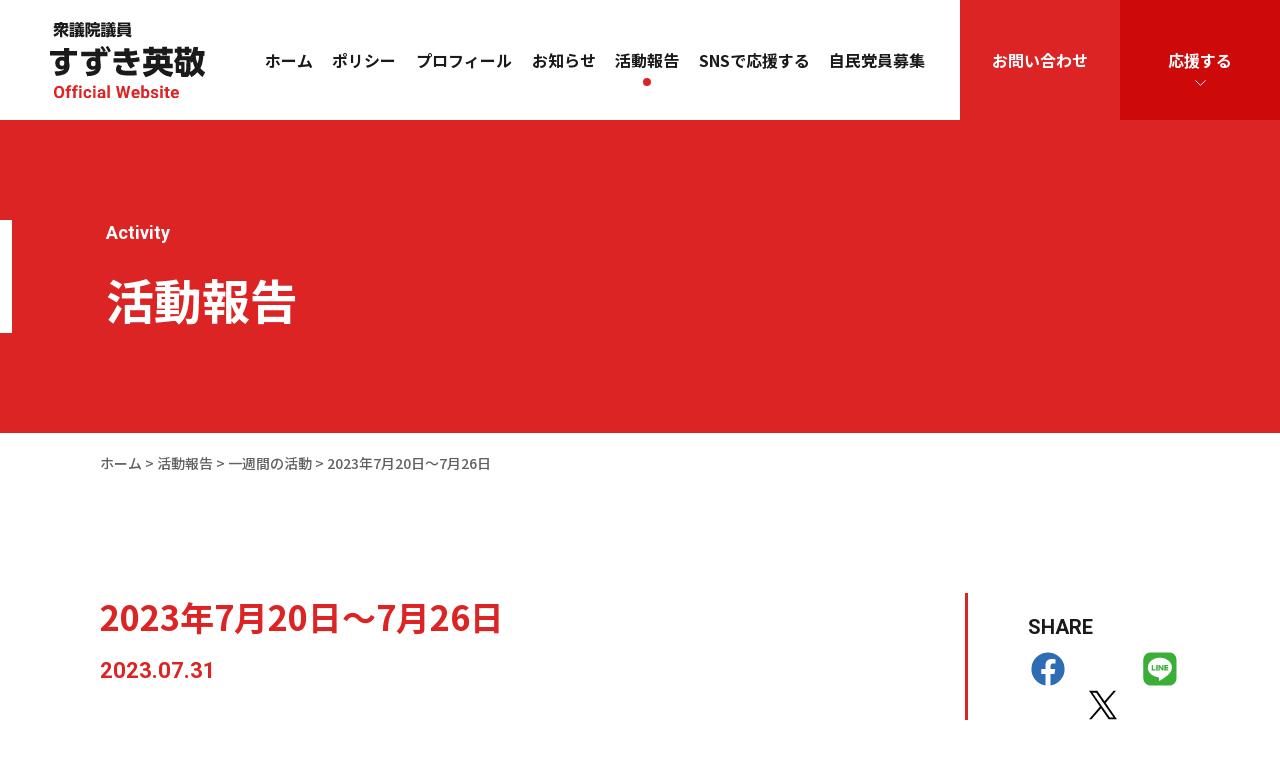

--- FILE ---
content_type: text/html; charset=UTF-8
request_url: https://eikei.jp/activity/2023%E5%B9%B47%E6%9C%8820%E6%97%A5%EF%BD%9E7%E6%9C%8826%E6%97%A5/
body_size: 22644
content:
<!DOCTYPE html>
<!--[if lt IE 7 ]> <html class="ie6"> <![endif]-->
<!--[if IE 7 ]> <html class="ie7"> <![endif]-->
<!--[if IE 8 ]> <html class="ie8"> <![endif]-->
<!--[if IE 9 ]> <html class="ie9"> <![endif]-->
<!--[if (gt IE 9)|!(IE)]><!--> <html lang="ja"> <!--<![endif]-->
<head>
<!-- Google Tag Manager -->
<script>(function(w,d,s,l,i){w[l]=w[l]||[];w[l].push({'gtm.start':
new Date().getTime(),event:'gtm.js'});var f=d.getElementsByTagName(s)[0],
j=d.createElement(s),dl=l!='dataLayer'?'&l='+l:'';j.async=true;j.src=
'https://www.googletagmanager.com/gtm.js?id='+i+dl;f.parentNode.insertBefore(j,f);
})(window,document,'script','dataLayer','GTM-T4PL5VC');</script>
<!-- End Google Tag Manager -->
<meta charset="utf-8">
<meta http-equiv="X-UA-Compatible" content="IE=edge">
<meta name="viewport" content="width=device-width, initial-scale=1">

<link href="https://eikei.jp/cms/wp-content/themes/eikei/css/bootstrap.css" rel="stylesheet">
<link href="https://eikei.jp/cms/wp-content/themes/eikei/css/common.css" rel="stylesheet">
<link href="https://eikei.jp/cms/wp-content/themes/eikei/css/flexslider.css" rel="stylesheet">
<link href="https://eikei.jp/cms/wp-content/themes/eikei/css/scroll-hint.css" rel="stylesheet">
<link href="https://eikei.jp/cms/wp-content/themes/eikei/css/spmenu.css" rel="stylesheet">
<link href="https://eikei.jp/cms/wp-content/themes/eikei/css/slick.css" rel="stylesheet">
<link href="https://eikei.jp/cms/wp-content/themes/eikei/css/slick-theme.css" rel="stylesheet">
<link href="https://eikei.jp/cms/wp-content/themes/eikei/css/style.css" rel="stylesheet">
<link href="https://eikei.jp/cms/wp-content/themes/eikei/css/style2.css?2507" rel="stylesheet">
<link href="https://eikei.jp/cms/wp-content/themes/eikei/css/20241007.css" rel="stylesheet">
<link rel="preconnect" href="https://fonts.googleapis.com">
<link rel="preconnect" href="https://fonts.gstatic.com" crossorigin>
<link href="https://fonts.googleapis.com/css2?family=Noto+Sans+JP:wght@500;700;900&family=Roboto:wght@700;900&display=swap" rel="stylesheet">

<!-- HTML5 shim and Respond.js for IE8 support of HTML5 elements and media queries -->
<!-- WARNING: Respond.js doesn't work if you view the page via file:// -->
<!--[if lt IE 9]>
<script src="https://oss.maxcdn.com/html5shiv/3.7.2/html5shiv.min.js"></script>
<script src="https://oss.maxcdn.com/respond/1.4.2/respond.min.js"></script>
<![endif]-->


<meta name='robots' content='index, follow, max-image-preview:large, max-snippet:-1, max-video-preview:-1' />

	<!-- This site is optimized with the Yoast SEO plugin v26.7 - https://yoast.com/wordpress/plugins/seo/ -->
	<title>2023年7月20日～7月26日 - すずき英敬 公式サイト｜衆議院議員・前三重県知事　自由民主党三重県第四選挙区支部長</title>
	<link rel="canonical" href="https://eikei.jp/activity/2023年7月20日～7月26日/" />
	<meta property="og:locale" content="ja_JP" />
	<meta property="og:type" content="article" />
	<meta property="og:title" content="2023年7月20日～7月26日 - すずき英敬 公式サイト｜衆議院議員・前三重県知事　自由民主党三重県第四選挙区支部長" />
	<meta property="og:description" content="20日、インド出張2日目 20日、インド出張2日目。今日も濃密かつ有意義。でも、蒸し暑い。日印両国のスタートアップ支援機関共催イベントで我が国の政策に関するスピーチ。冒頭、僕の誕生日がインドの独立記念日（８月１５日）であ [&hellip;]" />
	<meta property="og:url" content="https://eikei.jp/activity/2023年7月20日～7月26日/" />
	<meta property="og:site_name" content="すずき英敬 公式サイト｜衆議院議員・前三重県知事　自由民主党三重県第四選挙区支部長" />
	<meta property="article:publisher" content="https://www.facebook.com/suzukieikei/" />
	<meta property="article:modified_time" content="2023-07-31T01:39:48+00:00" />
	<meta property="og:image" content="https://eikei.jp/cms/wp-content/uploads/2023/07/2023_0726-3-1.jpg" />
	<meta property="og:image:width" content="1205" />
	<meta property="og:image:height" content="886" />
	<meta property="og:image:type" content="image/jpeg" />
	<meta name="twitter:card" content="summary_large_image" />
	<meta name="twitter:site" content="@eikeisuzuki" />
	<meta name="twitter:label1" content="推定読み取り時間" />
	<meta name="twitter:data1" content="28分" />
	<script type="application/ld+json" class="yoast-schema-graph">{"@context":"https://schema.org","@graph":[{"@type":"WebPage","@id":"https://eikei.jp/activity/2023%e5%b9%b47%e6%9c%8820%e6%97%a5%ef%bd%9e7%e6%9c%8826%e6%97%a5/","url":"https://eikei.jp/activity/2023%e5%b9%b47%e6%9c%8820%e6%97%a5%ef%bd%9e7%e6%9c%8826%e6%97%a5/","name":"2023年7月20日～7月26日 - すずき英敬 公式サイト｜衆議院議員・前三重県知事　自由民主党三重県第四選挙区支部長","isPartOf":{"@id":"https://eikei.jp/#website"},"primaryImageOfPage":{"@id":"https://eikei.jp/activity/2023%e5%b9%b47%e6%9c%8820%e6%97%a5%ef%bd%9e7%e6%9c%8826%e6%97%a5/#primaryimage"},"image":{"@id":"https://eikei.jp/activity/2023%e5%b9%b47%e6%9c%8820%e6%97%a5%ef%bd%9e7%e6%9c%8826%e6%97%a5/#primaryimage"},"thumbnailUrl":"https://eikei.jp/cms/wp-content/uploads/2023/07/2023_0726-3-1.jpg","datePublished":"2023-07-31T01:39:47+00:00","dateModified":"2023-07-31T01:39:48+00:00","breadcrumb":{"@id":"https://eikei.jp/activity/2023%e5%b9%b47%e6%9c%8820%e6%97%a5%ef%bd%9e7%e6%9c%8826%e6%97%a5/#breadcrumb"},"inLanguage":"ja","potentialAction":[{"@type":"ReadAction","target":["https://eikei.jp/activity/2023%e5%b9%b47%e6%9c%8820%e6%97%a5%ef%bd%9e7%e6%9c%8826%e6%97%a5/"]}]},{"@type":"ImageObject","inLanguage":"ja","@id":"https://eikei.jp/activity/2023%e5%b9%b47%e6%9c%8820%e6%97%a5%ef%bd%9e7%e6%9c%8826%e6%97%a5/#primaryimage","url":"https://eikei.jp/cms/wp-content/uploads/2023/07/2023_0726-3-1.jpg","contentUrl":"https://eikei.jp/cms/wp-content/uploads/2023/07/2023_0726-3-1.jpg","width":1205,"height":886},{"@type":"BreadcrumbList","@id":"https://eikei.jp/activity/2023%e5%b9%b47%e6%9c%8820%e6%97%a5%ef%bd%9e7%e6%9c%8826%e6%97%a5/#breadcrumb","itemListElement":[{"@type":"ListItem","position":1,"name":"ホーム","item":"https://eikei.jp/"},{"@type":"ListItem","position":2,"name":"活動報告","item":"https://eikei.jp/activity/"},{"@type":"ListItem","position":3,"name":"2023年7月20日～7月26日"}]},{"@type":"WebSite","@id":"https://eikei.jp/#website","url":"https://eikei.jp/","name":"すずき英敬 公式サイト｜衆議院議員・前三重県知事　自由民主党三重県第四選挙区支部長","description":"","potentialAction":[{"@type":"SearchAction","target":{"@type":"EntryPoint","urlTemplate":"https://eikei.jp/?s={search_term_string}"},"query-input":{"@type":"PropertyValueSpecification","valueRequired":true,"valueName":"search_term_string"}}],"inLanguage":"ja"}]}</script>
	<!-- / Yoast SEO plugin. -->


<link rel='dns-prefetch' href='//ajax.googleapis.com' />
<link rel="alternate" title="oEmbed (JSON)" type="application/json+oembed" href="https://eikei.jp/wp-json/oembed/1.0/embed?url=https%3A%2F%2Feikei.jp%2Factivity%2F2023%25e5%25b9%25b47%25e6%259c%258820%25e6%2597%25a5%25ef%25bd%259e7%25e6%259c%258826%25e6%2597%25a5%2F" />
<link rel="alternate" title="oEmbed (XML)" type="text/xml+oembed" href="https://eikei.jp/wp-json/oembed/1.0/embed?url=https%3A%2F%2Feikei.jp%2Factivity%2F2023%25e5%25b9%25b47%25e6%259c%258820%25e6%2597%25a5%25ef%25bd%259e7%25e6%259c%258826%25e6%2597%25a5%2F&#038;format=xml" />
<style id='wp-img-auto-sizes-contain-inline-css' type='text/css'>
img:is([sizes=auto i],[sizes^="auto," i]){contain-intrinsic-size:3000px 1500px}
/*# sourceURL=wp-img-auto-sizes-contain-inline-css */
</style>
<style id='wp-emoji-styles-inline-css' type='text/css'>

	img.wp-smiley, img.emoji {
		display: inline !important;
		border: none !important;
		box-shadow: none !important;
		height: 1em !important;
		width: 1em !important;
		margin: 0 0.07em !important;
		vertical-align: -0.1em !important;
		background: none !important;
		padding: 0 !important;
	}
/*# sourceURL=wp-emoji-styles-inline-css */
</style>
<style id='wp-block-library-inline-css' type='text/css'>
:root{--wp-block-synced-color:#7a00df;--wp-block-synced-color--rgb:122,0,223;--wp-bound-block-color:var(--wp-block-synced-color);--wp-editor-canvas-background:#ddd;--wp-admin-theme-color:#007cba;--wp-admin-theme-color--rgb:0,124,186;--wp-admin-theme-color-darker-10:#006ba1;--wp-admin-theme-color-darker-10--rgb:0,107,160.5;--wp-admin-theme-color-darker-20:#005a87;--wp-admin-theme-color-darker-20--rgb:0,90,135;--wp-admin-border-width-focus:2px}@media (min-resolution:192dpi){:root{--wp-admin-border-width-focus:1.5px}}.wp-element-button{cursor:pointer}:root .has-very-light-gray-background-color{background-color:#eee}:root .has-very-dark-gray-background-color{background-color:#313131}:root .has-very-light-gray-color{color:#eee}:root .has-very-dark-gray-color{color:#313131}:root .has-vivid-green-cyan-to-vivid-cyan-blue-gradient-background{background:linear-gradient(135deg,#00d084,#0693e3)}:root .has-purple-crush-gradient-background{background:linear-gradient(135deg,#34e2e4,#4721fb 50%,#ab1dfe)}:root .has-hazy-dawn-gradient-background{background:linear-gradient(135deg,#faaca8,#dad0ec)}:root .has-subdued-olive-gradient-background{background:linear-gradient(135deg,#fafae1,#67a671)}:root .has-atomic-cream-gradient-background{background:linear-gradient(135deg,#fdd79a,#004a59)}:root .has-nightshade-gradient-background{background:linear-gradient(135deg,#330968,#31cdcf)}:root .has-midnight-gradient-background{background:linear-gradient(135deg,#020381,#2874fc)}:root{--wp--preset--font-size--normal:16px;--wp--preset--font-size--huge:42px}.has-regular-font-size{font-size:1em}.has-larger-font-size{font-size:2.625em}.has-normal-font-size{font-size:var(--wp--preset--font-size--normal)}.has-huge-font-size{font-size:var(--wp--preset--font-size--huge)}.has-text-align-center{text-align:center}.has-text-align-left{text-align:left}.has-text-align-right{text-align:right}.has-fit-text{white-space:nowrap!important}#end-resizable-editor-section{display:none}.aligncenter{clear:both}.items-justified-left{justify-content:flex-start}.items-justified-center{justify-content:center}.items-justified-right{justify-content:flex-end}.items-justified-space-between{justify-content:space-between}.screen-reader-text{border:0;clip-path:inset(50%);height:1px;margin:-1px;overflow:hidden;padding:0;position:absolute;width:1px;word-wrap:normal!important}.screen-reader-text:focus{background-color:#ddd;clip-path:none;color:#444;display:block;font-size:1em;height:auto;left:5px;line-height:normal;padding:15px 23px 14px;text-decoration:none;top:5px;width:auto;z-index:100000}html :where(.has-border-color){border-style:solid}html :where([style*=border-top-color]){border-top-style:solid}html :where([style*=border-right-color]){border-right-style:solid}html :where([style*=border-bottom-color]){border-bottom-style:solid}html :where([style*=border-left-color]){border-left-style:solid}html :where([style*=border-width]){border-style:solid}html :where([style*=border-top-width]){border-top-style:solid}html :where([style*=border-right-width]){border-right-style:solid}html :where([style*=border-bottom-width]){border-bottom-style:solid}html :where([style*=border-left-width]){border-left-style:solid}html :where(img[class*=wp-image-]){height:auto;max-width:100%}:where(figure){margin:0 0 1em}html :where(.is-position-sticky){--wp-admin--admin-bar--position-offset:var(--wp-admin--admin-bar--height,0px)}@media screen and (max-width:600px){html :where(.is-position-sticky){--wp-admin--admin-bar--position-offset:0px}}
/*wp_block_styles_on_demand_placeholder:696c863654066*/
/*# sourceURL=wp-block-library-inline-css */
</style>
<style id='classic-theme-styles-inline-css' type='text/css'>
/*! This file is auto-generated */
.wp-block-button__link{color:#fff;background-color:#32373c;border-radius:9999px;box-shadow:none;text-decoration:none;padding:calc(.667em + 2px) calc(1.333em + 2px);font-size:1.125em}.wp-block-file__button{background:#32373c;color:#fff;text-decoration:none}
/*# sourceURL=/wp-includes/css/classic-themes.min.css */
</style>
<link rel='stylesheet' id='wp-block-heading-css' href='https://eikei.jp/cms/wp-includes/blocks/heading/style.min.css?ver=6.9' type='text/css' media='all' />
<link rel='stylesheet' id='wp-block-paragraph-css' href='https://eikei.jp/cms/wp-includes/blocks/paragraph/style.min.css?ver=6.9' type='text/css' media='all' />
<script type="text/javascript" src="https://ajax.googleapis.com/ajax/libs/jquery/3.3.1/jquery.min.js?ver=3.3.1" id="jquery-js"></script>
<link rel="https://api.w.org/" href="https://eikei.jp/wp-json/" /><link rel="alternate" title="JSON" type="application/json" href="https://eikei.jp/wp-json/wp/v2/activity/7518" /><link rel="EditURI" type="application/rsd+xml" title="RSD" href="https://eikei.jp/cms/xmlrpc.php?rsd" />
<meta name="generator" content="WordPress 6.9" />
<link rel='shortlink' href='https://eikei.jp/?p=7518' />
<link rel="icon" href="https://eikei.jp/cms/wp-content/uploads/2021/09/cropped-favicon-32x32.jpg" sizes="32x32" />
<link rel="icon" href="https://eikei.jp/cms/wp-content/uploads/2021/09/cropped-favicon-192x192.jpg" sizes="192x192" />
<link rel="apple-touch-icon" href="https://eikei.jp/cms/wp-content/uploads/2021/09/cropped-favicon-180x180.jpg" />
<meta name="msapplication-TileImage" content="https://eikei.jp/cms/wp-content/uploads/2021/09/cropped-favicon-270x270.jpg" />
</head>
<body class="wp-singular activity-template-default single single-activity postid-7518 wp-theme-eikei drawer drawer--right">
<!-- Google Tag Manager (noscript) -->
<noscript><iframe src="https://www.googletagmanager.com/ns.html?id=GTM-T4PL5VC"
height="0" width="0" style="display:none;visibility:hidden"></iframe></noscript>
<!-- End Google Tag Manager (noscript) -->
	<header class="header">
		<div class="header_inner">
			<div class="header_logo">
				<a href="https://eikei.jp/"><img src="https://eikei.jp/cms/wp-content/themes/eikei/img/logo.svg" alt="衆議院議員 すずき英敬 Official Website"></a>
			</div>
			<nav class="nav-wrap">
				<ul class="nav">
					<li class="nav-wrap_home"><a href="https://eikei.jp/">ホーム</a></li>
					<li class="nav-wrap_policy"><a href="https://eikei.jp/policy/">ポリシー</a></li>
					<li class="nav-wrap_profile"><a href="https://eikei.jp/profile/">プロフィール</a></li>
					<li class="nav-wrap_news"><a href="https://eikei.jp/news/">お知らせ</a></li>
					<!-- <li><a href="https://eikei.jp/column/">後援会通信</a></li> -->
					<li class="nav_child nav-wrap_activity"><a href="https://eikei.jp/activity/">活動報告</a>
						<ul class="nav_drop">
							<li><a href="https://eikei.jp/activity_cate/activity-weekly/">一週間の活動</a></li>
							<li><a href="https://eikei.jp/activity_cate/activity-tokyo/">東京での活動</a></li>
							<li><a href="https://eikei.jp/activity_cate/activity-mie/">地元での活動</a></li>
							<li><a href="https://eikei.jp/activity_cate/topics/">Topics</a></li>
							<li><a href="https://eikei.jp/activity_cate/ak-news/">AK通信</a></li>
						</ul>

					</li>
					<li class="nav-wrap_sns"><a href="https://eikei.jp/sns-support/">SNSで応援する</a></li>
					<li class="nav-wrap_member"><a href="https://eikei.jp/member/">自民党員募集</a></li>
					<!-- <li><a href="https://www.facebook.com/suzukieikei/" target="_blank"><img src="https://eikei.jp/cms/wp-content/themes/eikei/img/icon_fb.svg" alt="facebook"></a></li>
					<li><a href="https://twitter.com/eikeisuzuki" target="_blank"><img src="https://eikei.jp/cms/wp-content/themes/eikei/img/icon_tw.svg" alt="twitter"></a></li> -->
				</ul>
				<ul class="nav_sub">
					<li><a href="https://eikei.jp/contact/">お問い合わせ</a></li>
										<li><a href="https://eikei.jp/#support">応援する</a>
						<ul>
							<li><a href="https://eikei.jp/kouenkai/">後援会</a></li>
							<li><a href="https://eikei.jp/contribution/">個人献金</a></li>
						</ul>
					</li>
									</ul>
			</nav>
		</div>

		<div class="drawer_menu">
			<div class="drawer_bg"></div>
			<div class="drawer_box">
				<button type="button" class="drawer_button">
					<span class="drawer_bar drawer_bar1"></span>
					<span class="drawer_bar drawer_bar2"></span>
					<span class="drawer_bar drawer_bar3"></span>
				</button>
			</div>
			<nav class="drawer_nav_wrapper">
				<ul class="drawer_nav">
					<li><a href="https://eikei.jp/">ホーム</a></li>
					<li><a href="https://eikei.jp/policy/">ポリシー</a></li>
					<li><a href="https://eikei.jp/profile/">プロフィール</a></li>
					<li><a href="https://eikei.jp/news/">お知らせ</a></li>
					<!-- <li><a href="https://eikei.jp/column/">後援会通信</a></li> -->
					<li><a href="https://eikei.jp/activity/">活動報告</a>
						<ul class="drawer_nav_subnav">
							<li><a href="https://eikei.jp/activity_cate/activity-weekly/">一週間の活動</a></li>
							<li><a href="https://eikei.jp/activity_cate/activity-tokyo/">東京での活動</a></li>
							<li><a href="https://eikei.jp/activity_cate/activity-mie/">地元での活動</a></li>
							<li><a href="https://eikei.jp/activity_cate/topics/">Topics</a></li>
							<li><a href="https://eikei.jp/activity_cate/ak-news/">AK通信</a></li>
						</ul>
					</li>
					<li><a href="https://eikei.jp/sns-support/">SNSで応援する</a></li>
					<li><a href="https://eikei.jp/member/">自民党員募集</a></li>
					<li><a href="https://eikei.jp/contact/">お問い合わせ</a></li>
				</ul>
				<ul class="info_nav">
					<li><a href="https://eikei.jp/kouenkai/">後援会</a></li>
					<li><a href="https://eikei.jp/contribution/">個人献金</a></li>
					<!-- <li><a href="https://eikei.jp/contact/">お問い合わせ</a></li>
										<li><a href="https://eikei.jp/#support">応援する</a></li>
					 -->
				</ul>
				<ul class="sns_nav">
					<li><a href="https://www.facebook.com/suzukieikei/" target="_blank"><img src="https://eikei.jp/cms/wp-content/themes/eikei/img/icon_fb2.svg" alt="facebook"></a></li>
					<li><a href="https://twitter.com/eikeisuzuki" target="_blank"><img src="https://eikei.jp/cms/wp-content/themes/eikei/img/icon_x.svg" alt="X/旧twitter"></a></li>
					<li><a href="https://www.instagram.com/ak_suzuki/" target="_blank"><img src="https://eikei.jp/cms/wp-content/themes/eikei/img/icon_in2.svg" alt="instagram"></a></li>
					<li><a href="https://www.youtube.com/channel/UC-4kiUOhdTv0GMJ87l_ENKQ" target="_blank"><img src="https://eikei.jp/cms/wp-content/themes/eikei/img/icon_yt2.svg" alt="youtube"></a></li>
					<li><a href="https://line.me/R/ti/p/%40hct0150u" target="_blank"><img src="https://eikei.jp/cms/wp-content/themes/eikei/img/icon_line.svg" alt="公式ライン"></a></li>
				</ul>
			</nav>
		</div>
	</header>
	<section class="sub_maintitle single_sub_maintitle">
		<div class="sub_maintitle_inner">
			<div class="inner flex jc-sb fw-w">
				<div class="lower_title">
                    <p>Activity</p>
                    <span>活動報告</span>
				</div>
			</div>
		</div>
	</section>

	<div class="breadcrumbs_area">
		<div class="breadcrumbs" typeof="BreadcrumbList" vocab="https://schema.org/">
			<!-- Breadcrumb NavXT 7.4.1 -->
<span property="itemListElement" typeof="ListItem"><a property="item" typeof="WebPage" title="Go to すずき英敬 公式サイト｜衆議院議員・前三重県知事　自由民主党三重県第四選挙区支部長." href="https://eikei.jp" class="home" ><span property="name">ホーム</span></a><meta property="position" content="1"></span> &gt; <span property="itemListElement" typeof="ListItem"><a property="item" typeof="WebPage" title="活動報告へ移動する" href="https://eikei.jp/activity/" class="archive post-activity-archive" ><span property="name">活動報告</span></a><meta property="position" content="2"></span> &gt; <span property="itemListElement" typeof="ListItem"><a property="item" typeof="WebPage" title="Go to the 一週間の活動 カテゴリー archives." href="https://eikei.jp/activity_cate/activity-weekly/" class="taxonomy activity_cate" ><span property="name">一週間の活動</span></a><meta property="position" content="3"></span> &gt; <span property="itemListElement" typeof="ListItem"><span property="name" class="post post-activity current-item">2023年7月20日～7月26日</span><meta property="url" content="https://eikei.jp/activity/2023%e5%b9%b47%e6%9c%8820%e6%97%a5%ef%bd%9e7%e6%9c%8826%e6%97%a5/"><meta property="position" content="4"></span>		</div>
	</div>

    <section class="single_area pd_top100">
        <div class="inner">
            <div class="sigle_block flex jc-sb fw-w">
    		        	            	<div class="single_box">
            		<div class="single_ttl">
            			<h1>2023年7月20日～7月26日</h1>
            			<p class="single_day">2023.07.31</p>
            		</div>
	            	<div class="sigle_contents">
	                    
<h2 class="wp-block-heading">20日、インド出張2日目</h2>



<figure class="wp-block-gallery has-nested-images columns-default is-cropped wp-block-gallery-1 is-layout-flex wp-block-gallery-is-layout-flex">
<figure class="wp-block-image size-large"><img fetchpriority="high" decoding="async" width="755" height="626" data-id="7523" src="https://eikei.jp/cms/wp-content/uploads/2023/07/2023_0720-5-1.jpg" alt="" class="wp-image-7523" srcset="https://eikei.jp/cms/wp-content/uploads/2023/07/2023_0720-5-1.jpg 755w, https://eikei.jp/cms/wp-content/uploads/2023/07/2023_0720-5-1-300x249.jpg 300w" sizes="(max-width: 755px) 100vw, 755px" /></figure>



<figure class="wp-block-image size-large"><img decoding="async" width="782" height="597" data-id="7519" src="https://eikei.jp/cms/wp-content/uploads/2023/07/2023_0720-1.jpg" alt="" class="wp-image-7519" srcset="https://eikei.jp/cms/wp-content/uploads/2023/07/2023_0720-1.jpg 782w, https://eikei.jp/cms/wp-content/uploads/2023/07/2023_0720-1-300x229.jpg 300w, https://eikei.jp/cms/wp-content/uploads/2023/07/2023_0720-1-768x586.jpg 768w" sizes="(max-width: 782px) 100vw, 782px" /></figure>



<figure class="wp-block-image size-large"><img decoding="async" width="438" height="357" data-id="7522" src="https://eikei.jp/cms/wp-content/uploads/2023/07/2023_0720-2-1.jpg" alt="" class="wp-image-7522" srcset="https://eikei.jp/cms/wp-content/uploads/2023/07/2023_0720-2-1.jpg 438w, https://eikei.jp/cms/wp-content/uploads/2023/07/2023_0720-2-1-300x245.jpg 300w" sizes="(max-width: 438px) 100vw, 438px" /></figure>



<figure class="wp-block-image size-large"><img loading="lazy" decoding="async" width="869" height="633" data-id="7520" src="https://eikei.jp/cms/wp-content/uploads/2023/07/2023_0720-3-1.jpg" alt="" class="wp-image-7520" srcset="https://eikei.jp/cms/wp-content/uploads/2023/07/2023_0720-3-1.jpg 869w, https://eikei.jp/cms/wp-content/uploads/2023/07/2023_0720-3-1-300x219.jpg 300w, https://eikei.jp/cms/wp-content/uploads/2023/07/2023_0720-3-1-768x559.jpg 768w" sizes="auto, (max-width: 869px) 100vw, 869px" /></figure>



<figure class="wp-block-image size-large"><img loading="lazy" decoding="async" width="1024" height="768" data-id="7521" src="https://eikei.jp/cms/wp-content/uploads/2023/07/2023_0720-4-1-1024x768.jpg" alt="" class="wp-image-7521" srcset="https://eikei.jp/cms/wp-content/uploads/2023/07/2023_0720-4-1-1024x768.jpg 1024w, https://eikei.jp/cms/wp-content/uploads/2023/07/2023_0720-4-1-300x225.jpg 300w, https://eikei.jp/cms/wp-content/uploads/2023/07/2023_0720-4-1-768x576.jpg 768w, https://eikei.jp/cms/wp-content/uploads/2023/07/2023_0720-4-1.jpg 1280w" sizes="auto, (max-width: 1024px) 100vw, 1024px" /></figure>
</figure>



<p>20日、インド出張2日目。今日も濃密かつ有意義。でも、蒸し暑い。日印両国のスタートアップ支援機関共催イベントで我が国の政策に関するスピーチ。冒頭、僕の誕生日がインドの独立記念日（８月１５日）であることを申し上げたところ、好反応をいただく。</p>



<p>西村経産大臣がその場でのスピーチでも言及された、半導体のサプライチェーン強靭化や人材育成、デジタル・スタートアップ支援等で日印両国が協力するための覚書（「日印半導体サプライチェーンパートナーシップ」）を、インドの電子情報技術担当大臣と署名する場に立ち会わせていただいました。今後、今回の覚書に基づき、ハイレベルの政策対話が実施されることなども合わせて合意されました。</p>



<p>朝食と夕食は、今回一緒に来てくれた３０社以上のスタートアップの皆さんと懇談。税制、ストックオプション、医療・福祉に関する制度改革、政策発信、インドとの人材交流・確保の方策などについて。</p>



<p><a></a>日インド友好議員連盟による、インド有志議員や有識者との昼食懇談会では、知事時代にお世話になったワドワ・元駐日インド大使と再会。伊勢神宮のことや、三重県の美しい自然のことをとてもよく覚えてくださっていました。また、知事時代にインドに来た際に通訳をしてくださった方にも再開し、今回通訳についてくださった方が、その方の弟子であったこともわかり、ご縁がつながって嬉しかったです。</p>



<p>インド工科大学デリー校も訪問。</p>



<p>美味しい食事にも恵まれ、今のところ、体調も万全です。あと２日、頑張ります！</p>



<figure class="wp-block-gallery has-nested-images columns-default is-cropped wp-block-gallery-2 is-layout-flex wp-block-gallery-is-layout-flex">
<figure class="wp-block-image size-large"><img loading="lazy" decoding="async" width="857" height="573" data-id="7527" src="https://eikei.jp/cms/wp-content/uploads/2023/07/2023_0720-9-1.jpg" alt="" class="wp-image-7527" srcset="https://eikei.jp/cms/wp-content/uploads/2023/07/2023_0720-9-1.jpg 857w, https://eikei.jp/cms/wp-content/uploads/2023/07/2023_0720-9-1-300x201.jpg 300w, https://eikei.jp/cms/wp-content/uploads/2023/07/2023_0720-9-1-768x513.jpg 768w" sizes="auto, (max-width: 857px) 100vw, 857px" /></figure>



<figure class="wp-block-image size-large"><img loading="lazy" decoding="async" width="1024" height="567" data-id="7526" src="https://eikei.jp/cms/wp-content/uploads/2023/07/2023_0720-6-1-1024x567.jpg" alt="" class="wp-image-7526" srcset="https://eikei.jp/cms/wp-content/uploads/2023/07/2023_0720-6-1-1024x567.jpg 1024w, https://eikei.jp/cms/wp-content/uploads/2023/07/2023_0720-6-1-300x166.jpg 300w, https://eikei.jp/cms/wp-content/uploads/2023/07/2023_0720-6-1-768x425.jpg 768w, https://eikei.jp/cms/wp-content/uploads/2023/07/2023_0720-6-1.jpg 1112w" sizes="auto, (max-width: 1024px) 100vw, 1024px" /></figure>



<figure class="wp-block-image size-large"><img loading="lazy" decoding="async" width="1024" height="710" data-id="7525" src="https://eikei.jp/cms/wp-content/uploads/2023/07/2023_0720-7-1-1024x710.jpg" alt="" class="wp-image-7525" srcset="https://eikei.jp/cms/wp-content/uploads/2023/07/2023_0720-7-1-1024x710.jpg 1024w, https://eikei.jp/cms/wp-content/uploads/2023/07/2023_0720-7-1-300x208.jpg 300w, https://eikei.jp/cms/wp-content/uploads/2023/07/2023_0720-7-1-768x532.jpg 768w, https://eikei.jp/cms/wp-content/uploads/2023/07/2023_0720-7-1.jpg 1177w" sizes="auto, (max-width: 1024px) 100vw, 1024px" /></figure>



<figure class="wp-block-image size-large"><img loading="lazy" decoding="async" width="913" height="698" data-id="7524" src="https://eikei.jp/cms/wp-content/uploads/2023/07/2023_0720-8-1.jpg" alt="" class="wp-image-7524" srcset="https://eikei.jp/cms/wp-content/uploads/2023/07/2023_0720-8-1.jpg 913w, https://eikei.jp/cms/wp-content/uploads/2023/07/2023_0720-8-1-300x229.jpg 300w, https://eikei.jp/cms/wp-content/uploads/2023/07/2023_0720-8-1-768x587.jpg 768w" sizes="auto, (max-width: 913px) 100vw, 913px" /></figure>
</figure>



<h2 class="wp-block-heading">21日、インド出張３日目</h2>



<figure class="wp-block-gallery has-nested-images columns-default is-cropped wp-block-gallery-3 is-layout-flex wp-block-gallery-is-layout-flex">
<figure class="wp-block-image size-large"><img loading="lazy" decoding="async" width="994" height="830" data-id="7529" src="https://eikei.jp/cms/wp-content/uploads/2023/07/2023_0721-4-1.jpg" alt="" class="wp-image-7529" srcset="https://eikei.jp/cms/wp-content/uploads/2023/07/2023_0721-4-1.jpg 994w, https://eikei.jp/cms/wp-content/uploads/2023/07/2023_0721-4-1-300x251.jpg 300w, https://eikei.jp/cms/wp-content/uploads/2023/07/2023_0721-4-1-768x641.jpg 768w" sizes="auto, (max-width: 994px) 100vw, 994px" /></figure>



<figure class="wp-block-image size-large"><img loading="lazy" decoding="async" width="801" height="602" data-id="7530" src="https://eikei.jp/cms/wp-content/uploads/2023/07/2023_0721-1.jpg" alt="" class="wp-image-7530" srcset="https://eikei.jp/cms/wp-content/uploads/2023/07/2023_0721-1.jpg 801w, https://eikei.jp/cms/wp-content/uploads/2023/07/2023_0721-1-300x225.jpg 300w, https://eikei.jp/cms/wp-content/uploads/2023/07/2023_0721-1-768x577.jpg 768w" sizes="auto, (max-width: 801px) 100vw, 801px" /></figure>



<figure class="wp-block-image size-large"><img loading="lazy" decoding="async" width="945" height="713" data-id="7528" src="https://eikei.jp/cms/wp-content/uploads/2023/07/2023_0721-2-1.jpg" alt="" class="wp-image-7528" srcset="https://eikei.jp/cms/wp-content/uploads/2023/07/2023_0721-2-1.jpg 945w, https://eikei.jp/cms/wp-content/uploads/2023/07/2023_0721-2-1-300x226.jpg 300w, https://eikei.jp/cms/wp-content/uploads/2023/07/2023_0721-2-1-768x579.jpg 768w" sizes="auto, (max-width: 945px) 100vw, 945px" /></figure>



<figure class="wp-block-image size-large"><img loading="lazy" decoding="async" width="1024" height="754" data-id="7531" src="https://eikei.jp/cms/wp-content/uploads/2023/07/2023_0721-3-1-1024x754.jpg" alt="" class="wp-image-7531" srcset="https://eikei.jp/cms/wp-content/uploads/2023/07/2023_0721-3-1-1024x754.jpg 1024w, https://eikei.jp/cms/wp-content/uploads/2023/07/2023_0721-3-1-300x221.jpg 300w, https://eikei.jp/cms/wp-content/uploads/2023/07/2023_0721-3-1-768x565.jpg 768w, https://eikei.jp/cms/wp-content/uploads/2023/07/2023_0721-3-1.jpg 1110w" sizes="auto, (max-width: 1024px) 100vw, 1024px" /></figure>
</figure>



<p>「日本にしかできないことがある」「日本はいつもどんな困難からも立ち直っている」。21日、インド出張３日目に、インド財務省閣外大臣との面談において、日本経済の評価についてお聞きした際の言葉。とても勇気づけられました。夕方、「伊勢角屋ビール」による日本初のクラフトビール事業のインド進出のお披露目会では、パートナー企業のオーナーから、「伊勢角屋ビールと一緒にインドのビール界に革命を起こす。マルチ・スズキが日印連携でインド自動車業界に革命を起こしたように」と力強い言葉。インドに来て強く実感しているのは、日本を、日本人を、日本企業を、その強さと資質を信じてくれていると。</p>



<p>伊勢角屋ビールは、1575年から約450年間、「二軒茶屋餅」を製造・販売。鈴木成宗社長が1997年にクラフトビール事業に進出し、今や日本で２番目に大きなクラフトビール事業者に。世界のコンクールで上位になれる品質の商品でなければ、お客様にお届けしない、という強い信念と品質へのこだわりで、困難も乗り越えながらも成長してきました。</p>



<p><a></a>鈴木社長は、情熱と「科学の目」を持ち、挑戦を続ける素晴らしい経営者で、20年来の友人。今回は、インド北部で繊維等の５つの事業でコングロマリットビジネスを展開するインド人富豪であるチョプラ家と連携しますが、オーナーは、繊維業でISSEI MIYAKE氏のブランドとも長い付き合いがあるなど、極めて親日家の方で、インド国内でのビジネスで一目置かれている方。近年、若者や所得が高い層を中心に、インド国内で伸びている酒市場を狙い、品質をしっかり高めながら、挑戦します。私も地元選出国会議員として参加させていただきました。ビジネス自体はインド全土で展開しますが、お披露目会の場所は、インド最大の人口を誇るウッダル・プラデッシュ州の首都ラクナウ。この州には、ヒンズー教の聖地バラナシもあります。伊勢角屋ビールに対する大いなる期待を感じ、とても嬉しく、喜ばしく思いました。</p>



<p>伊勢から世界へ！しっかり応援していきます。</p>



<p>朝一は、JETROデリーの鈴木所長から、インド経済と日印協力、インドのスタートアップ振興（世界第三位の「スタートアップ大国」）、半導体関連産業やエネルギー情勢についてもブリーフイングを受けました。インドは「鈴木さん」が実にご縁があります(笑)</p>



<p>冒頭言葉を紹介したチョウドリ財務省閣外大臣との会談では、インド経済の今後の見通し、コロナ禍で膨らんだ財政支出も踏まえた今後の財政運営のあり方、スタートアップ振興、などについて意見交換。大臣は、伊勢角屋ビールのお披露目会を行ったウッダル・プラデッシュ州のご出身。その話をしたら大変喜んでおられました。</p>



<p>ちなみに、インド財務省の前で、現在在インド大使館に農水省から出向している太田一等書記官と撮影。実は、太田さんは、私が、経産省時代、立命館大学エクステンションセンターで実施していた講座の卒業生。ともに時間を過ごした仲間が活躍していること、本当に嬉しく思います。</p>



<figure class="wp-block-gallery has-nested-images columns-default is-cropped wp-block-gallery-4 is-layout-flex wp-block-gallery-is-layout-flex">
<figure class="wp-block-image size-large"><img loading="lazy" decoding="async" width="1024" height="638" data-id="7534" src="https://eikei.jp/cms/wp-content/uploads/2023/07/2023_0721-8-1-1024x638.jpg" alt="" class="wp-image-7534" srcset="https://eikei.jp/cms/wp-content/uploads/2023/07/2023_0721-8-1-1024x638.jpg 1024w, https://eikei.jp/cms/wp-content/uploads/2023/07/2023_0721-8-1-300x187.jpg 300w, https://eikei.jp/cms/wp-content/uploads/2023/07/2023_0721-8-1-768x478.jpg 768w, https://eikei.jp/cms/wp-content/uploads/2023/07/2023_0721-8-1.jpg 1182w" sizes="auto, (max-width: 1024px) 100vw, 1024px" /></figure>



<figure class="wp-block-image size-large"><img loading="lazy" decoding="async" width="960" height="704" data-id="7535" src="https://eikei.jp/cms/wp-content/uploads/2023/07/2023_0721-5-1.jpg" alt="" class="wp-image-7535" srcset="https://eikei.jp/cms/wp-content/uploads/2023/07/2023_0721-5-1.jpg 960w, https://eikei.jp/cms/wp-content/uploads/2023/07/2023_0721-5-1-300x220.jpg 300w, https://eikei.jp/cms/wp-content/uploads/2023/07/2023_0721-5-1-768x563.jpg 768w" sizes="auto, (max-width: 960px) 100vw, 960px" /></figure>



<figure class="wp-block-image size-large"><img loading="lazy" decoding="async" width="762" height="592" data-id="7532" src="https://eikei.jp/cms/wp-content/uploads/2023/07/2023_0721-6-1.jpg" alt="" class="wp-image-7532" srcset="https://eikei.jp/cms/wp-content/uploads/2023/07/2023_0721-6-1.jpg 762w, https://eikei.jp/cms/wp-content/uploads/2023/07/2023_0721-6-1-300x233.jpg 300w" sizes="auto, (max-width: 762px) 100vw, 762px" /></figure>



<figure class="wp-block-image size-large"><img loading="lazy" decoding="async" width="960" height="776" data-id="7533" src="https://eikei.jp/cms/wp-content/uploads/2023/07/2023_0721-7-1.jpg" alt="" class="wp-image-7533" srcset="https://eikei.jp/cms/wp-content/uploads/2023/07/2023_0721-7-1.jpg 960w, https://eikei.jp/cms/wp-content/uploads/2023/07/2023_0721-7-1-300x243.jpg 300w, https://eikei.jp/cms/wp-content/uploads/2023/07/2023_0721-7-1-768x621.jpg 768w" sizes="auto, (max-width: 960px) 100vw, 960px" /></figure>
</figure>



<h2 class="wp-block-heading">22日、インド出張最終日</h2>



<figure class="wp-block-gallery has-nested-images columns-default is-cropped wp-block-gallery-5 is-layout-flex wp-block-gallery-is-layout-flex">
<figure class="wp-block-image size-large"><img loading="lazy" decoding="async" width="901" height="803" data-id="7537" src="https://eikei.jp/cms/wp-content/uploads/2023/07/2023_0722-3-1.jpg" alt="" class="wp-image-7537" srcset="https://eikei.jp/cms/wp-content/uploads/2023/07/2023_0722-3-1.jpg 901w, https://eikei.jp/cms/wp-content/uploads/2023/07/2023_0722-3-1-300x267.jpg 300w, https://eikei.jp/cms/wp-content/uploads/2023/07/2023_0722-3-1-768x684.jpg 768w" sizes="auto, (max-width: 901px) 100vw, 901px" /></figure>



<figure class="wp-block-image size-large"><img loading="lazy" decoding="async" width="396" height="356" data-id="7536" src="https://eikei.jp/cms/wp-content/uploads/2023/07/2023_0722-1.jpg" alt="" class="wp-image-7536" srcset="https://eikei.jp/cms/wp-content/uploads/2023/07/2023_0722-1.jpg 396w, https://eikei.jp/cms/wp-content/uploads/2023/07/2023_0722-1-300x270.jpg 300w" sizes="auto, (max-width: 396px) 100vw, 396px" /></figure>



<figure class="wp-block-image size-large"><img loading="lazy" decoding="async" width="923" height="579" data-id="7538" src="https://eikei.jp/cms/wp-content/uploads/2023/07/2023_0722-2-1.jpg" alt="" class="wp-image-7538" srcset="https://eikei.jp/cms/wp-content/uploads/2023/07/2023_0722-2-1.jpg 923w, https://eikei.jp/cms/wp-content/uploads/2023/07/2023_0722-2-1-300x188.jpg 300w, https://eikei.jp/cms/wp-content/uploads/2023/07/2023_0722-2-1-768x482.jpg 768w" sizes="auto, (max-width: 923px) 100vw, 923px" /></figure>
</figure>



<p>22日、インド出張の４日間、雨季でしたが雨に一度も遭わず、体調も最後まで万全で最終日を迎えました。「スズキ」が出資する、インド最大の新車自動車販売シェア（約４割）を誇る「マルチ・スズキ」マネサール工場を訪問し、工場見学も。インド国内で最多生産台数の工場。</p>



<p>インド経済の成長に伴う国民所得の向上など、時代やニーズに合わせてタイムリーに車種を展開してきたこと、工場現場での徹底したミス防止や安全確保、コストダウンへの妥協なき挑戦、そして社長以下の強い「スズキ愛」も感じ、長年にわたりトップ企業として地位を占め続け、信頼・尊敬される存在であり続けられる原点を見たように思いました。</p>



<p>この工場から、中東・アフリカなどへも輸出されています。サプライヤーも５年前から約２倍となるなど、サプライチェーンも着実に強靭化しています。現在、インドの自動車保有率は、1000人あたり30台で、日本の約20分の１以下。経済成長と相まってまだまだ市場が拡大することを踏まえた、あくなき挑戦が続きます。</p>



<p><a></a>競争力を向上させていくため、研究開発拠点の設置、スタートアップとのオープンイノベーションを進めていました。スタートアップとのオープンイノベーションについては、次の訪問先である、DXで評価の高かったGHVアクセラレーターと連携し、「Mobility and Automobile Innovation Lab(MAIL)を立ち上げ、メタバースやVRを活用した自動車販売システムなどスタートアップからのアイデアを実現しています。</p>



<p>現在、新発売され、１年以上納車待ちの「JIMNY５door」（日本は3door）の運転席でパチリ。</p>



<p>その後、GHVアクセラレーターへ。マルチ・スズキとの上記オープンイノベーションは、もともと、「DX Lab」を立ち上げ、ケーススタディが必要との観点から連携し、上記プロジェクト以外にも、連携して３年間で20の新規特許を取得するなど、人材、サービス、資金、知財のあらゆる分野でオープンイノベーションが進んでいました。</p>



<p>代表のヴィクラムさんは、「日印がタッグを組んで世界を目指す」という明確なビジョンをお持ちで、まさに現在の日本のスタートアップ政策におけるグローバル展開に合致しており、具体的なアイデアをいただきましたので、ぜひ実現していきたいと思います。めちゃくちゃワクワクする意見交換でした。</p>



<p>また、インドにおけるweb3.0、ブロックチェーン、Fintechの現状などもお聞きでき、極めて有意義でした。</p>



<p>写真は、先日投稿した知事時代にお世話になった方（チャウラ先生）と財務省前で撮影した写真ですが、現在は、モディ首相の通訳をはじめ、インド政府の日印関係のアドバイザーをされているそうで、かなり多くの大臣会談に同席されていました。貴重なお話をたくさん聞いたので、これからもご指導いただきたいと思います。財務省閣外大臣との写真も追加します。</p>



<p>食事の写真が一つもありませんでしたが、カレー、めちゃくちゃうまかった。</p>



<p>４日間のインド訪問の感想は、ゆるいものも含めて、また後日行いたいと思います。</p>



<p>さあ、帰国後、１発目の地元活動は、多気町でコスプレです。</p>



<figure class="wp-block-gallery has-nested-images columns-default is-cropped wp-block-gallery-6 is-layout-flex wp-block-gallery-is-layout-flex">
<figure class="wp-block-image size-large"><img loading="lazy" decoding="async" width="675" height="632" data-id="7539" src="https://eikei.jp/cms/wp-content/uploads/2023/07/2023_0722-5-1.jpg" alt="" class="wp-image-7539" srcset="https://eikei.jp/cms/wp-content/uploads/2023/07/2023_0722-5-1.jpg 675w, https://eikei.jp/cms/wp-content/uploads/2023/07/2023_0722-5-1-300x281.jpg 300w" sizes="auto, (max-width: 675px) 100vw, 675px" /></figure>



<figure class="wp-block-image size-large"><img loading="lazy" decoding="async" width="899" height="707" data-id="7540" src="https://eikei.jp/cms/wp-content/uploads/2023/07/2023_0722-4-1.jpg" alt="" class="wp-image-7540" srcset="https://eikei.jp/cms/wp-content/uploads/2023/07/2023_0722-4-1.jpg 899w, https://eikei.jp/cms/wp-content/uploads/2023/07/2023_0722-4-1-300x236.jpg 300w, https://eikei.jp/cms/wp-content/uploads/2023/07/2023_0722-4-1-768x604.jpg 768w" sizes="auto, (max-width: 899px) 100vw, 899px" /></figure>
</figure>



<h2 class="wp-block-heading">23日、多気町で地元活動</h2>



<figure class="wp-block-gallery has-nested-images columns-default is-cropped wp-block-gallery-7 is-layout-flex wp-block-gallery-is-layout-flex">
<figure class="wp-block-image size-large"><img loading="lazy" decoding="async" width="1024" height="851" data-id="7544" src="https://eikei.jp/cms/wp-content/uploads/2023/07/2023_0723-8-1-1024x851.jpg" alt="" class="wp-image-7544" srcset="https://eikei.jp/cms/wp-content/uploads/2023/07/2023_0723-8-1-1024x851.jpg 1024w, https://eikei.jp/cms/wp-content/uploads/2023/07/2023_0723-8-1-300x249.jpg 300w, https://eikei.jp/cms/wp-content/uploads/2023/07/2023_0723-8-1-768x639.jpg 768w, https://eikei.jp/cms/wp-content/uploads/2023/07/2023_0723-8-1-1536x1277.jpg 1536w, https://eikei.jp/cms/wp-content/uploads/2023/07/2023_0723-8-1.jpg 1709w" sizes="auto, (max-width: 1024px) 100vw, 1024px" /></figure>



<figure class="wp-block-image size-large"><img loading="lazy" decoding="async" width="1024" height="817" data-id="7541" src="https://eikei.jp/cms/wp-content/uploads/2023/07/2023_0723-1-1024x817.jpg" alt="" class="wp-image-7541" srcset="https://eikei.jp/cms/wp-content/uploads/2023/07/2023_0723-1-1024x817.jpg 1024w, https://eikei.jp/cms/wp-content/uploads/2023/07/2023_0723-1-300x239.jpg 300w, https://eikei.jp/cms/wp-content/uploads/2023/07/2023_0723-1-768x613.jpg 768w, https://eikei.jp/cms/wp-content/uploads/2023/07/2023_0723-1-1536x1225.jpg 1536w, https://eikei.jp/cms/wp-content/uploads/2023/07/2023_0723-1.jpg 1775w" sizes="auto, (max-width: 1024px) 100vw, 1024px" /></figure>



<figure class="wp-block-image size-large"><img loading="lazy" decoding="async" width="824" height="1024" data-id="7543" src="https://eikei.jp/cms/wp-content/uploads/2023/07/2023_0723-2-1-824x1024.jpg" alt="" class="wp-image-7543" srcset="https://eikei.jp/cms/wp-content/uploads/2023/07/2023_0723-2-1-824x1024.jpg 824w, https://eikei.jp/cms/wp-content/uploads/2023/07/2023_0723-2-1-241x300.jpg 241w, https://eikei.jp/cms/wp-content/uploads/2023/07/2023_0723-2-1-768x955.jpg 768w, https://eikei.jp/cms/wp-content/uploads/2023/07/2023_0723-2-1-1235x1536.jpg 1235w, https://eikei.jp/cms/wp-content/uploads/2023/07/2023_0723-2-1.jpg 1549w" sizes="auto, (max-width: 824px) 100vw, 824px" /></figure>



<figure class="wp-block-image size-large"><img loading="lazy" decoding="async" width="1024" height="883" data-id="7547" src="https://eikei.jp/cms/wp-content/uploads/2023/07/2023_0723-3-1-1024x883.jpg" alt="" class="wp-image-7547" srcset="https://eikei.jp/cms/wp-content/uploads/2023/07/2023_0723-3-1-1024x883.jpg 1024w, https://eikei.jp/cms/wp-content/uploads/2023/07/2023_0723-3-1-300x259.jpg 300w, https://eikei.jp/cms/wp-content/uploads/2023/07/2023_0723-3-1-768x662.jpg 768w, https://eikei.jp/cms/wp-content/uploads/2023/07/2023_0723-3-1-1536x1325.jpg 1536w, https://eikei.jp/cms/wp-content/uploads/2023/07/2023_0723-3-1.jpg 2048w" sizes="auto, (max-width: 1024px) 100vw, 1024px" /></figure>



<figure class="wp-block-image size-large"><img loading="lazy" decoding="async" width="1024" height="889" data-id="7545" src="https://eikei.jp/cms/wp-content/uploads/2023/07/2023_0723-4-1-1024x889.jpg" alt="" class="wp-image-7545" srcset="https://eikei.jp/cms/wp-content/uploads/2023/07/2023_0723-4-1-1024x889.jpg 1024w, https://eikei.jp/cms/wp-content/uploads/2023/07/2023_0723-4-1-300x260.jpg 300w, https://eikei.jp/cms/wp-content/uploads/2023/07/2023_0723-4-1-768x667.jpg 768w, https://eikei.jp/cms/wp-content/uploads/2023/07/2023_0723-4-1-1536x1334.jpg 1536w, https://eikei.jp/cms/wp-content/uploads/2023/07/2023_0723-4-1.jpg 1692w" sizes="auto, (max-width: 1024px) 100vw, 1024px" /></figure>



<figure class="wp-block-image size-large"><img loading="lazy" decoding="async" width="960" height="712" data-id="7542" src="https://eikei.jp/cms/wp-content/uploads/2023/07/2023_0723-5-1.jpg" alt="" class="wp-image-7542" srcset="https://eikei.jp/cms/wp-content/uploads/2023/07/2023_0723-5-1.jpg 960w, https://eikei.jp/cms/wp-content/uploads/2023/07/2023_0723-5-1-300x223.jpg 300w, https://eikei.jp/cms/wp-content/uploads/2023/07/2023_0723-5-1-768x570.jpg 768w" sizes="auto, (max-width: 960px) 100vw, 960px" /></figure>



<figure class="wp-block-image size-large"><img loading="lazy" decoding="async" width="1024" height="768" data-id="7548" src="https://eikei.jp/cms/wp-content/uploads/2023/07/2023_0723-6-1-1024x768.jpg" alt="" class="wp-image-7548" srcset="https://eikei.jp/cms/wp-content/uploads/2023/07/2023_0723-6-1-1024x768.jpg 1024w, https://eikei.jp/cms/wp-content/uploads/2023/07/2023_0723-6-1-300x225.jpg 300w, https://eikei.jp/cms/wp-content/uploads/2023/07/2023_0723-6-1-768x576.jpg 768w, https://eikei.jp/cms/wp-content/uploads/2023/07/2023_0723-6-1-1536x1152.jpg 1536w, https://eikei.jp/cms/wp-content/uploads/2023/07/2023_0723-6-1.jpg 2048w" sizes="auto, (max-width: 1024px) 100vw, 1024px" /></figure>



<figure class="wp-block-image size-large"><img loading="lazy" decoding="async" width="925" height="1024" data-id="7546" src="https://eikei.jp/cms/wp-content/uploads/2023/07/2023_0723-7-1-925x1024.jpg" alt="" class="wp-image-7546" srcset="https://eikei.jp/cms/wp-content/uploads/2023/07/2023_0723-7-1-925x1024.jpg 925w, https://eikei.jp/cms/wp-content/uploads/2023/07/2023_0723-7-1-271x300.jpg 271w, https://eikei.jp/cms/wp-content/uploads/2023/07/2023_0723-7-1-768x850.jpg 768w, https://eikei.jp/cms/wp-content/uploads/2023/07/2023_0723-7-1-1387x1536.jpg 1387w, https://eikei.jp/cms/wp-content/uploads/2023/07/2023_0723-7-1.jpg 1773w" sizes="auto, (max-width: 925px) 100vw, 925px" /></figure>
</figure>



<p>23日、早朝インドから羽田空港に到着。地元活動は多気町へ。この日は、4年ぶりに開催の「おたコス」に参加！県内各地からコスプレファンが多気町に集結。僕も「鬼滅の刃」の竈門炭治郎に。会場付近にある「万協フィギュア博物館」にも立ち寄り、我々世代が小さい頃に見ていたデビルマンなど懐かしいキャラがいっぱい！多気町商工会松浦会長や松浦慶子県議ともパチリ。</p>



<p>ランチは、「やまちゃんち」の名物「ソーセージランチ」。自家製を感じる優しい味で、とってもおいしかったです。女性同士のグループや家族連れなとわ大人気でした。</p>



<p>相鹿上神社の例祭にも参列させていただく。前日の４年ぶりに開催されたお祭りも大盛況だったとのこと。『古事記』において、天照大神が「岩戸隠れ」をなされた際、岩戸の前で祝詞を唱えた役割を果たした「天児屋根命（あめのこやねのみこと）」が主祭神。文筆や演出の神様としても知られています。宮司、総代、区長さんに大変お世話になりました。</p>



<p><a></a>多気町相可地区の方々を中心に、松浦慶子県議とともに、ミニ集会もさせていただきました。私からは、中小企業の価格転嫁等の対策、台湾有事シミュレーション、防災・減災・国土強靭化などをお話させていただき、参加者の方々からは、中小企業の人手不足、ドラックドライバーの2024年問題、副業・兼業の促進、道路の維持補修等のご意見をいただきました。</p>



<p>夕方は、お世話になっている高正工務店さんの施工された家屋の内覧会へ。施主さんのニーズを的確にとらえた素晴らしい設計・施工でした。</p>



<figure class="wp-block-gallery has-nested-images columns-default is-cropped wp-block-gallery-8 is-layout-flex wp-block-gallery-is-layout-flex">
<figure class="wp-block-image size-large"><img loading="lazy" decoding="async" width="960" height="768" data-id="7549" src="https://eikei.jp/cms/wp-content/uploads/2023/07/2023_0723-15-1.jpg" alt="" class="wp-image-7549" srcset="https://eikei.jp/cms/wp-content/uploads/2023/07/2023_0723-15-1.jpg 960w, https://eikei.jp/cms/wp-content/uploads/2023/07/2023_0723-15-1-300x240.jpg 300w, https://eikei.jp/cms/wp-content/uploads/2023/07/2023_0723-15-1-768x614.jpg 768w" sizes="auto, (max-width: 960px) 100vw, 960px" /></figure>



<figure class="wp-block-image size-large"><img loading="lazy" decoding="async" width="945" height="1024" data-id="7553" src="https://eikei.jp/cms/wp-content/uploads/2023/07/2023_0723-9-1-945x1024.jpg" alt="" class="wp-image-7553" srcset="https://eikei.jp/cms/wp-content/uploads/2023/07/2023_0723-9-1-945x1024.jpg 945w, https://eikei.jp/cms/wp-content/uploads/2023/07/2023_0723-9-1-277x300.jpg 277w, https://eikei.jp/cms/wp-content/uploads/2023/07/2023_0723-9-1-768x833.jpg 768w, https://eikei.jp/cms/wp-content/uploads/2023/07/2023_0723-9-1.jpg 1022w" sizes="auto, (max-width: 945px) 100vw, 945px" /></figure>



<figure class="wp-block-image size-large"><img loading="lazy" decoding="async" width="960" height="640" data-id="7550" src="https://eikei.jp/cms/wp-content/uploads/2023/07/2023_0723-10-1.jpg" alt="" class="wp-image-7550" srcset="https://eikei.jp/cms/wp-content/uploads/2023/07/2023_0723-10-1.jpg 960w, https://eikei.jp/cms/wp-content/uploads/2023/07/2023_0723-10-1-300x200.jpg 300w, https://eikei.jp/cms/wp-content/uploads/2023/07/2023_0723-10-1-768x512.jpg 768w" sizes="auto, (max-width: 960px) 100vw, 960px" /></figure>



<figure class="wp-block-image size-large"><img loading="lazy" decoding="async" width="960" height="640" data-id="7552" src="https://eikei.jp/cms/wp-content/uploads/2023/07/2023_0723-11-1.jpg" alt="" class="wp-image-7552" srcset="https://eikei.jp/cms/wp-content/uploads/2023/07/2023_0723-11-1.jpg 960w, https://eikei.jp/cms/wp-content/uploads/2023/07/2023_0723-11-1-300x200.jpg 300w, https://eikei.jp/cms/wp-content/uploads/2023/07/2023_0723-11-1-768x512.jpg 768w" sizes="auto, (max-width: 960px) 100vw, 960px" /></figure>



<figure class="wp-block-image size-large"><img loading="lazy" decoding="async" width="593" height="547" data-id="7551" src="https://eikei.jp/cms/wp-content/uploads/2023/07/2023_0723-12-1.jpg" alt="" class="wp-image-7551" srcset="https://eikei.jp/cms/wp-content/uploads/2023/07/2023_0723-12-1.jpg 593w, https://eikei.jp/cms/wp-content/uploads/2023/07/2023_0723-12-1-300x277.jpg 300w" sizes="auto, (max-width: 593px) 100vw, 593px" /></figure>



<figure class="wp-block-image size-large"><img loading="lazy" decoding="async" width="1024" height="768" data-id="7555" src="https://eikei.jp/cms/wp-content/uploads/2023/07/2023_0723-13-1-1024x768.jpg" alt="" class="wp-image-7555" srcset="https://eikei.jp/cms/wp-content/uploads/2023/07/2023_0723-13-1-1024x768.jpg 1024w, https://eikei.jp/cms/wp-content/uploads/2023/07/2023_0723-13-1-300x225.jpg 300w, https://eikei.jp/cms/wp-content/uploads/2023/07/2023_0723-13-1-768x576.jpg 768w, https://eikei.jp/cms/wp-content/uploads/2023/07/2023_0723-13-1.jpg 1479w" sizes="auto, (max-width: 1024px) 100vw, 1024px" /></figure>



<figure class="wp-block-image size-large"><img loading="lazy" decoding="async" width="1024" height="768" data-id="7554" src="https://eikei.jp/cms/wp-content/uploads/2023/07/2023_0723-14-1-1024x768.jpg" alt="" class="wp-image-7554" srcset="https://eikei.jp/cms/wp-content/uploads/2023/07/2023_0723-14-1-1024x768.jpg 1024w, https://eikei.jp/cms/wp-content/uploads/2023/07/2023_0723-14-1-300x225.jpg 300w, https://eikei.jp/cms/wp-content/uploads/2023/07/2023_0723-14-1-768x576.jpg 768w, https://eikei.jp/cms/wp-content/uploads/2023/07/2023_0723-14-1-1536x1152.jpg 1536w, https://eikei.jp/cms/wp-content/uploads/2023/07/2023_0723-14-1.jpg 2048w" sizes="auto, (max-width: 1024px) 100vw, 1024px" /></figure>
</figure>



<h2 class="wp-block-heading">24日、伊勢市内で地元活動</h2>



<figure class="wp-block-gallery has-nested-images columns-default is-cropped wp-block-gallery-9 is-layout-flex wp-block-gallery-is-layout-flex">
<figure class="wp-block-image size-large"><img loading="lazy" decoding="async" width="768" height="1024" data-id="7556" src="https://eikei.jp/cms/wp-content/uploads/2023/07/2023_0724-5-1-768x1024.jpg" alt="" class="wp-image-7556" srcset="https://eikei.jp/cms/wp-content/uploads/2023/07/2023_0724-5-1-768x1024.jpg 768w, https://eikei.jp/cms/wp-content/uploads/2023/07/2023_0724-5-1-225x300.jpg 225w, https://eikei.jp/cms/wp-content/uploads/2023/07/2023_0724-5-1.jpg 1109w" sizes="auto, (max-width: 768px) 100vw, 768px" /></figure>



<figure class="wp-block-image size-large"><img loading="lazy" decoding="async" width="768" height="1024" data-id="7560" src="https://eikei.jp/cms/wp-content/uploads/2023/07/2023_0724-1-768x1024.jpg" alt="" class="wp-image-7560" srcset="https://eikei.jp/cms/wp-content/uploads/2023/07/2023_0724-1-768x1024.jpg 768w, https://eikei.jp/cms/wp-content/uploads/2023/07/2023_0724-1-225x300.jpg 225w, https://eikei.jp/cms/wp-content/uploads/2023/07/2023_0724-1.jpg 1109w" sizes="auto, (max-width: 768px) 100vw, 768px" /></figure>



<figure class="wp-block-image size-large"><img loading="lazy" decoding="async" width="974" height="790" data-id="7559" src="https://eikei.jp/cms/wp-content/uploads/2023/07/2023_0724-2-1.jpg" alt="" class="wp-image-7559" srcset="https://eikei.jp/cms/wp-content/uploads/2023/07/2023_0724-2-1.jpg 974w, https://eikei.jp/cms/wp-content/uploads/2023/07/2023_0724-2-1-300x243.jpg 300w, https://eikei.jp/cms/wp-content/uploads/2023/07/2023_0724-2-1-768x623.jpg 768w" sizes="auto, (max-width: 974px) 100vw, 974px" /></figure>



<figure class="wp-block-image size-large"><img loading="lazy" decoding="async" width="768" height="1024" data-id="7557" src="https://eikei.jp/cms/wp-content/uploads/2023/07/2023_0724-3-1-768x1024.jpg" alt="" class="wp-image-7557" srcset="https://eikei.jp/cms/wp-content/uploads/2023/07/2023_0724-3-1-768x1024.jpg 768w, https://eikei.jp/cms/wp-content/uploads/2023/07/2023_0724-3-1-225x300.jpg 225w, https://eikei.jp/cms/wp-content/uploads/2023/07/2023_0724-3-1.jpg 1109w" sizes="auto, (max-width: 768px) 100vw, 768px" /></figure>



<figure class="wp-block-image size-large"><img loading="lazy" decoding="async" width="1024" height="768" data-id="7558" src="https://eikei.jp/cms/wp-content/uploads/2023/07/2023_0724-4-1-1024x768.jpg" alt="" class="wp-image-7558" srcset="https://eikei.jp/cms/wp-content/uploads/2023/07/2023_0724-4-1-1024x768.jpg 1024w, https://eikei.jp/cms/wp-content/uploads/2023/07/2023_0724-4-1-300x225.jpg 300w, https://eikei.jp/cms/wp-content/uploads/2023/07/2023_0724-4-1-768x576.jpg 768w, https://eikei.jp/cms/wp-content/uploads/2023/07/2023_0724-4-1.jpg 1479w" sizes="auto, (max-width: 1024px) 100vw, 1024px" /></figure>
</figure>



<p>24日、伊勢市内で地元活動。ランチは「喫茶シルクロード」の「エビオムライス」。これはうますぎる！オムライス好きの僕も大満足。卵の中にご飯が混ざる形のオムライスで、たくさんのエビとクリームソースが最高！朝は街頭活動のあと、「喫茶ホットライン」でモーニング。かき氷のメニューがめちゃくちゃ多いお店でもあります！外国人観光客対応も！</p>



<p>冒頭から食事の話ばかりでしたが、この日は、企業や地区後援会世話人の方を訪問。朝の街頭活動は、伊勢市議の品川議長、藤原市議、辻市議にご一緒いただきました。</p>



<p>「みえぎょれん販売」では、今年のノリ販売の状況をお伺いする中、所得向上や色落ちしたノリの活用の観点から、ノリを四角い形の板状のものにせず、「バラ干し」でスナック感覚で楽しむ新商品開発に取り組んでいるお話をお聞きしました。また、コロナ禍前は、修学旅行で、ノリ製造体験などを行っていたので、そういう機会を増やし、次世代にノリの魅力を伝えるための支援などのアイデアもいただきました。写真は試食の様子。</p>



<p><a></a>洋菓子製造企業では、商品の注文はある中で卵の確保に苦労していることや、今後バターの確保が難しくなってしまうのではないかという懸念をお聞きしました。</p>



<p>医薬品卸売企業では、そもそも配送すべきアイテム数が増え、薬価が下がっている中で、トラックドライバーの「2024問題」に関連して、配送への影響がでないようにするための対応のお話もお聞きしました。</p>



<p>認定こども園では、政府のこども政策もわかる一方で、現場の保育士の確保のための処遇改善や配置基準などについても御意見をいただきました。</p>



<p>また、遷宮行事にかかわる建設会社では、技術継承についてもお聞きしました。</p>



<p>全ての写真がなく申し訳ないですが、本日もたくさんの声をお聞きしましたので、しっかりカタチにできるよう、頑張ってまいります！</p>



<figure class="wp-block-gallery has-nested-images columns-default is-cropped wp-block-gallery-10 is-layout-flex wp-block-gallery-is-layout-flex">
<figure class="wp-block-image size-large"><img loading="lazy" decoding="async" width="1024" height="787" data-id="7564" src="https://eikei.jp/cms/wp-content/uploads/2023/07/2023_0724-10-1-1024x787.jpg" alt="" class="wp-image-7564" srcset="https://eikei.jp/cms/wp-content/uploads/2023/07/2023_0724-10-1-1024x787.jpg 1024w, https://eikei.jp/cms/wp-content/uploads/2023/07/2023_0724-10-1-300x230.jpg 300w, https://eikei.jp/cms/wp-content/uploads/2023/07/2023_0724-10-1-768x590.jpg 768w, https://eikei.jp/cms/wp-content/uploads/2023/07/2023_0724-10-1.jpg 1216w" sizes="auto, (max-width: 1024px) 100vw, 1024px" /></figure>



<figure class="wp-block-image size-large"><img loading="lazy" decoding="async" width="1024" height="768" data-id="7562" src="https://eikei.jp/cms/wp-content/uploads/2023/07/2023_0724-6-1-1024x768.jpg" alt="" class="wp-image-7562" srcset="https://eikei.jp/cms/wp-content/uploads/2023/07/2023_0724-6-1-1024x768.jpg 1024w, https://eikei.jp/cms/wp-content/uploads/2023/07/2023_0724-6-1-300x225.jpg 300w, https://eikei.jp/cms/wp-content/uploads/2023/07/2023_0724-6-1-768x576.jpg 768w, https://eikei.jp/cms/wp-content/uploads/2023/07/2023_0724-6-1.jpg 1479w" sizes="auto, (max-width: 1024px) 100vw, 1024px" /></figure>



<figure class="wp-block-image size-large"><img loading="lazy" decoding="async" width="1024" height="757" data-id="7563" src="https://eikei.jp/cms/wp-content/uploads/2023/07/2023_0724-7-1.jpg" alt="" class="wp-image-7563" srcset="https://eikei.jp/cms/wp-content/uploads/2023/07/2023_0724-7-1.jpg 1024w, https://eikei.jp/cms/wp-content/uploads/2023/07/2023_0724-7-1-300x222.jpg 300w, https://eikei.jp/cms/wp-content/uploads/2023/07/2023_0724-7-1-768x568.jpg 768w" sizes="auto, (max-width: 1024px) 100vw, 1024px" /></figure>



<figure class="wp-block-image size-large"><img loading="lazy" decoding="async" width="1024" height="768" data-id="7565" src="https://eikei.jp/cms/wp-content/uploads/2023/07/2023_0724-8-1-1024x768.jpg" alt="" class="wp-image-7565" srcset="https://eikei.jp/cms/wp-content/uploads/2023/07/2023_0724-8-1-1024x768.jpg 1024w, https://eikei.jp/cms/wp-content/uploads/2023/07/2023_0724-8-1-300x225.jpg 300w, https://eikei.jp/cms/wp-content/uploads/2023/07/2023_0724-8-1-768x576.jpg 768w, https://eikei.jp/cms/wp-content/uploads/2023/07/2023_0724-8-1.jpg 1479w" sizes="auto, (max-width: 1024px) 100vw, 1024px" /></figure>



<figure class="wp-block-image size-large"><img loading="lazy" decoding="async" width="1024" height="768" data-id="7561" src="https://eikei.jp/cms/wp-content/uploads/2023/07/2023_0724-9-1-1024x768.jpg" alt="" class="wp-image-7561" srcset="https://eikei.jp/cms/wp-content/uploads/2023/07/2023_0724-9-1-1024x768.jpg 1024w, https://eikei.jp/cms/wp-content/uploads/2023/07/2023_0724-9-1-300x225.jpg 300w, https://eikei.jp/cms/wp-content/uploads/2023/07/2023_0724-9-1-768x576.jpg 768w, https://eikei.jp/cms/wp-content/uploads/2023/07/2023_0724-9-1.jpg 1479w" sizes="auto, (max-width: 1024px) 100vw, 1024px" /></figure>
</figure>



<h2 class="wp-block-heading">25日、ドクターヘリの最新機種の試乗とパイロット訓練用のフライトシミュレーター体験</h2>



<figure class="wp-block-gallery has-nested-images columns-default is-cropped wp-block-gallery-11 is-layout-flex wp-block-gallery-is-layout-flex">
<figure class="wp-block-image size-large"><img loading="lazy" decoding="async" width="1024" height="768" data-id="7568" src="https://eikei.jp/cms/wp-content/uploads/2023/07/2023_0725-4-1-1024x768.jpg" alt="" class="wp-image-7568" srcset="https://eikei.jp/cms/wp-content/uploads/2023/07/2023_0725-4-1-1024x768.jpg 1024w, https://eikei.jp/cms/wp-content/uploads/2023/07/2023_0725-4-1-300x225.jpg 300w, https://eikei.jp/cms/wp-content/uploads/2023/07/2023_0725-4-1-768x576.jpg 768w, https://eikei.jp/cms/wp-content/uploads/2023/07/2023_0725-4-1-1536x1152.jpg 1536w, https://eikei.jp/cms/wp-content/uploads/2023/07/2023_0725-4-1.jpg 2048w" sizes="auto, (max-width: 1024px) 100vw, 1024px" /></figure>



<figure class="wp-block-image size-large"><img loading="lazy" decoding="async" width="1024" height="768" data-id="7567" src="https://eikei.jp/cms/wp-content/uploads/2023/07/2023_0725-1-1024x768.jpg" alt="" class="wp-image-7567" srcset="https://eikei.jp/cms/wp-content/uploads/2023/07/2023_0725-1-1024x768.jpg 1024w, https://eikei.jp/cms/wp-content/uploads/2023/07/2023_0725-1-300x225.jpg 300w, https://eikei.jp/cms/wp-content/uploads/2023/07/2023_0725-1-768x576.jpg 768w, https://eikei.jp/cms/wp-content/uploads/2023/07/2023_0725-1-1536x1152.jpg 1536w, https://eikei.jp/cms/wp-content/uploads/2023/07/2023_0725-1.jpg 2048w" sizes="auto, (max-width: 1024px) 100vw, 1024px" /></figure>



<figure class="wp-block-image size-large"><img loading="lazy" decoding="async" width="1024" height="768" data-id="7566" src="https://eikei.jp/cms/wp-content/uploads/2023/07/2023_0725-2-1-1024x768.jpg" alt="" class="wp-image-7566" srcset="https://eikei.jp/cms/wp-content/uploads/2023/07/2023_0725-2-1-1024x768.jpg 1024w, https://eikei.jp/cms/wp-content/uploads/2023/07/2023_0725-2-1-300x225.jpg 300w, https://eikei.jp/cms/wp-content/uploads/2023/07/2023_0725-2-1-768x576.jpg 768w, https://eikei.jp/cms/wp-content/uploads/2023/07/2023_0725-2-1-1536x1152.jpg 1536w, https://eikei.jp/cms/wp-content/uploads/2023/07/2023_0725-2-1.jpg 2048w" sizes="auto, (max-width: 1024px) 100vw, 1024px" /></figure>



<figure class="wp-block-image size-large"><img loading="lazy" decoding="async" width="768" height="1024" data-id="7569" src="https://eikei.jp/cms/wp-content/uploads/2023/07/2023_0725-3-1-768x1024.jpg" alt="" class="wp-image-7569" srcset="https://eikei.jp/cms/wp-content/uploads/2023/07/2023_0725-3-1-768x1024.jpg 768w, https://eikei.jp/cms/wp-content/uploads/2023/07/2023_0725-3-1-225x300.jpg 225w, https://eikei.jp/cms/wp-content/uploads/2023/07/2023_0725-3-1-1152x1536.jpg 1152w, https://eikei.jp/cms/wp-content/uploads/2023/07/2023_0725-3-1.jpg 1536w" sizes="auto, (max-width: 768px) 100vw, 768px" /></figure>
</figure>



<p>25日、ドクターヘリの最新機種の試乗とパイロット訓練用のフライトシミュレーター体験。ドクターヘリや救急医療の第一人者でもある同期の松本尚衆議院議員に声をかけてもらい、塩崎彰久衆議院議員とともに。知事時代、平成24年に三重県にドクターヘリを導入したこともあり、思い入れがありますので、貴重な機会をいただきました。</p>



<p>振動も少なく極めて快適な乗り心地。そして、安全性・安定性の向上のためプログラムが高性能になっており、通常運転ではパイロットが操作する部分が少なく、パイロットの操作ミス防止や負担軽減にもなっています。機内も広く、居住性がよく、医師や看護師の負担軽減にもつながります。</p>



<p>制度的には、プログラムをはじめ更新・維持・補修などの財政支援が十分でないこと、機体故障した場合の保険のあり方、今後空飛ぶクルマやドローンがたくさん出てきた場合の航路設定、新機種を導入した場合の償却期間中の財務負担、ドイツ等のドクターヘリ先進国との差異、消防関係者との連携など、様々なご意見をお聞きし、政策的なヒントもいただきました。　</p>



<p><a></a>全都道府県にドクターヘリが導入され、順次更新が始まりますから、制度改善は先送りできない課題です。</p>



<p>上空から東京スカイツリーやディズニーランドも見させていただきました。写真の真ん中にいる女性は、日本初の女性ドクターヘリパイロット予定者の方です。</p>



<p>ちなみに、東京タワーが写っている写真は、フライトシミュレーターなんです。極めてリアルなシミュレーターで感動しました。パイロットの方々も、リアルであること、様々な危機ケースのトレーニングができるとおっしゃっていました。</p>



<p>夕方は、経済財政諮問会議に出席。岸田総理もご出席され、来年度予算編成に関する基準や中長期の経済財政運営に関する議論が行われました。</p>



<figure class="wp-block-gallery has-nested-images columns-default is-cropped wp-block-gallery-12 is-layout-flex wp-block-gallery-is-layout-flex">
<figure class="wp-block-image size-large"><img loading="lazy" decoding="async" width="768" height="1024" data-id="7573" src="https://eikei.jp/cms/wp-content/uploads/2023/07/2023_0725-8-1-768x1024.jpg" alt="" class="wp-image-7573" srcset="https://eikei.jp/cms/wp-content/uploads/2023/07/2023_0725-8-1-768x1024.jpg 768w, https://eikei.jp/cms/wp-content/uploads/2023/07/2023_0725-8-1-225x300.jpg 225w, https://eikei.jp/cms/wp-content/uploads/2023/07/2023_0725-8-1.jpg 960w" sizes="auto, (max-width: 768px) 100vw, 768px" /></figure>



<figure class="wp-block-image size-large"><img loading="lazy" decoding="async" width="1024" height="768" data-id="7570" src="https://eikei.jp/cms/wp-content/uploads/2023/07/2023_0725-5-1-1024x768.jpg" alt="" class="wp-image-7570" srcset="https://eikei.jp/cms/wp-content/uploads/2023/07/2023_0725-5-1-1024x768.jpg 1024w, https://eikei.jp/cms/wp-content/uploads/2023/07/2023_0725-5-1-300x225.jpg 300w, https://eikei.jp/cms/wp-content/uploads/2023/07/2023_0725-5-1-768x576.jpg 768w, https://eikei.jp/cms/wp-content/uploads/2023/07/2023_0725-5-1-1536x1152.jpg 1536w, https://eikei.jp/cms/wp-content/uploads/2023/07/2023_0725-5-1.jpg 2048w" sizes="auto, (max-width: 1024px) 100vw, 1024px" /></figure>



<figure class="wp-block-image size-large"><img loading="lazy" decoding="async" width="1024" height="768" data-id="7572" src="https://eikei.jp/cms/wp-content/uploads/2023/07/2023_0725-6-1-1024x768.jpg" alt="" class="wp-image-7572" srcset="https://eikei.jp/cms/wp-content/uploads/2023/07/2023_0725-6-1-1024x768.jpg 1024w, https://eikei.jp/cms/wp-content/uploads/2023/07/2023_0725-6-1-300x225.jpg 300w, https://eikei.jp/cms/wp-content/uploads/2023/07/2023_0725-6-1-768x576.jpg 768w, https://eikei.jp/cms/wp-content/uploads/2023/07/2023_0725-6-1.jpg 1479w" sizes="auto, (max-width: 1024px) 100vw, 1024px" /></figure>



<figure class="wp-block-image size-large"><img loading="lazy" decoding="async" width="1024" height="768" data-id="7571" src="https://eikei.jp/cms/wp-content/uploads/2023/07/2023_0725-7-1-1024x768.jpg" alt="" class="wp-image-7571" srcset="https://eikei.jp/cms/wp-content/uploads/2023/07/2023_0725-7-1-1024x768.jpg 1024w, https://eikei.jp/cms/wp-content/uploads/2023/07/2023_0725-7-1-300x225.jpg 300w, https://eikei.jp/cms/wp-content/uploads/2023/07/2023_0725-7-1-768x576.jpg 768w, https://eikei.jp/cms/wp-content/uploads/2023/07/2023_0725-7-1-1536x1152.jpg 1536w, https://eikei.jp/cms/wp-content/uploads/2023/07/2023_0725-7-1.jpg 2048w" sizes="auto, (max-width: 1024px) 100vw, 1024px" /></figure>
</figure>



<h2 class="wp-block-heading">26日、伊勢市で地元活動</h2>



<figure class="wp-block-gallery has-nested-images columns-default is-cropped wp-block-gallery-13 is-layout-flex wp-block-gallery-is-layout-flex">
<figure class="wp-block-image size-large"><img loading="lazy" decoding="async" width="1024" height="584" data-id="7575" src="https://eikei.jp/cms/wp-content/uploads/2023/07/2023_0726-4-1-1024x584.jpg" alt="" class="wp-image-7575" srcset="https://eikei.jp/cms/wp-content/uploads/2023/07/2023_0726-4-1-1024x584.jpg 1024w, https://eikei.jp/cms/wp-content/uploads/2023/07/2023_0726-4-1-300x171.jpg 300w, https://eikei.jp/cms/wp-content/uploads/2023/07/2023_0726-4-1-768x438.jpg 768w, https://eikei.jp/cms/wp-content/uploads/2023/07/2023_0726-4-1.jpg 1478w" sizes="auto, (max-width: 1024px) 100vw, 1024px" /></figure>



<figure class="wp-block-image size-large"><img loading="lazy" decoding="async" width="1024" height="768" data-id="7577" src="https://eikei.jp/cms/wp-content/uploads/2023/07/2023_0726-1-1024x768.jpg" alt="" class="wp-image-7577" srcset="https://eikei.jp/cms/wp-content/uploads/2023/07/2023_0726-1-1024x768.jpg 1024w, https://eikei.jp/cms/wp-content/uploads/2023/07/2023_0726-1-300x225.jpg 300w, https://eikei.jp/cms/wp-content/uploads/2023/07/2023_0726-1-768x576.jpg 768w, https://eikei.jp/cms/wp-content/uploads/2023/07/2023_0726-1.jpg 1479w" sizes="auto, (max-width: 1024px) 100vw, 1024px" /></figure>



<figure class="wp-block-image size-large"><img loading="lazy" decoding="async" width="1024" height="697" data-id="7574" src="https://eikei.jp/cms/wp-content/uploads/2023/07/2023_0726-2-1-1024x697.jpg" alt="" class="wp-image-7574" srcset="https://eikei.jp/cms/wp-content/uploads/2023/07/2023_0726-2-1-1024x697.jpg 1024w, https://eikei.jp/cms/wp-content/uploads/2023/07/2023_0726-2-1-300x204.jpg 300w, https://eikei.jp/cms/wp-content/uploads/2023/07/2023_0726-2-1-768x522.jpg 768w, https://eikei.jp/cms/wp-content/uploads/2023/07/2023_0726-2-1.jpg 1232w" sizes="auto, (max-width: 1024px) 100vw, 1024px" /></figure>



<figure class="wp-block-image size-large"><img loading="lazy" decoding="async" width="1024" height="753" data-id="7576" src="https://eikei.jp/cms/wp-content/uploads/2023/07/2023_0726-3-1-1024x753.jpg" alt="" class="wp-image-7576" srcset="https://eikei.jp/cms/wp-content/uploads/2023/07/2023_0726-3-1-1024x753.jpg 1024w, https://eikei.jp/cms/wp-content/uploads/2023/07/2023_0726-3-1-300x221.jpg 300w, https://eikei.jp/cms/wp-content/uploads/2023/07/2023_0726-3-1-768x565.jpg 768w, https://eikei.jp/cms/wp-content/uploads/2023/07/2023_0726-3-1.jpg 1205w" sizes="auto, (max-width: 1024px) 100vw, 1024px" /></figure>
</figure>



<p>26日、伊勢市内で地元活動。後援会女性部伊勢ブロックで「集い」を開催していただきました。会場の都合で人数制約があり、お声がけさせていただけなかった方もおみえでしたが、会場いっぱい約130名の方がお越しいただきました。みなさんの元気とパワーをいただきました。暑い夏を乗り切ります。大変お忙しい中、鈴木伊勢市長にもお越しいただきました。</p>



<p>その後は、街頭演説。多くの方が手を振ってくれるなど、激励をいただきました。ちょうど女性部の「集い」に参加された方が次のご予定のためバイクで移動されていたのでご挨拶。今日は後ろからの写真が多いですね。</p>



<p>その後、写真はありませんが、お世話になっている企業等を訪問。遺言作成など相続に関する相談が増えていること、中古自動車を輸出されている方の今後の経済見通しへの関心、通信制高校では不登校等による生徒増加への対応のための教員確保や保護者への経済支援、水産業の担い手不足、など今日も多くのご意見をいただきました。しっかりカタチにしていけるよう頑張ってまいります！</p>



<figure class="wp-block-gallery has-nested-images columns-default is-cropped wp-block-gallery-14 is-layout-flex wp-block-gallery-is-layout-flex">
<figure class="wp-block-image size-large"><img loading="lazy" decoding="async" width="1024" height="768" data-id="7579" src="https://eikei.jp/cms/wp-content/uploads/2023/07/2023_0728-1-1024x768.jpg" alt="" class="wp-image-7579" srcset="https://eikei.jp/cms/wp-content/uploads/2023/07/2023_0728-1-1024x768.jpg 1024w, https://eikei.jp/cms/wp-content/uploads/2023/07/2023_0728-1-300x225.jpg 300w, https://eikei.jp/cms/wp-content/uploads/2023/07/2023_0728-1-768x576.jpg 768w, https://eikei.jp/cms/wp-content/uploads/2023/07/2023_0728-1.jpg 1479w" sizes="auto, (max-width: 1024px) 100vw, 1024px" /></figure>



<figure class="wp-block-image size-large"><img loading="lazy" decoding="async" width="1024" height="833" data-id="7578" src="https://eikei.jp/cms/wp-content/uploads/2023/07/2023_0726-5-1-1024x833.jpg" alt="" class="wp-image-7578" srcset="https://eikei.jp/cms/wp-content/uploads/2023/07/2023_0726-5-1-1024x833.jpg 1024w, https://eikei.jp/cms/wp-content/uploads/2023/07/2023_0726-5-1-300x244.jpg 300w, https://eikei.jp/cms/wp-content/uploads/2023/07/2023_0726-5-1-768x625.jpg 768w, https://eikei.jp/cms/wp-content/uploads/2023/07/2023_0726-5-1.jpg 1167w" sizes="auto, (max-width: 1024px) 100vw, 1024px" /></figure>



<figure class="wp-block-image size-large"><img loading="lazy" decoding="async" width="879" height="753" data-id="7580" src="https://eikei.jp/cms/wp-content/uploads/2023/07/2023_0726-6-1.jpg" alt="" class="wp-image-7580" srcset="https://eikei.jp/cms/wp-content/uploads/2023/07/2023_0726-6-1.jpg 879w, https://eikei.jp/cms/wp-content/uploads/2023/07/2023_0726-6-1-300x257.jpg 300w, https://eikei.jp/cms/wp-content/uploads/2023/07/2023_0726-6-1-768x658.jpg 768w" sizes="auto, (max-width: 879px) 100vw, 879px" /></figure>



<figure class="wp-block-image size-large"><img loading="lazy" decoding="async" width="1024" height="921" data-id="7581" src="https://eikei.jp/cms/wp-content/uploads/2023/07/2023_0726-7-1-1024x921.jpg" alt="" class="wp-image-7581" srcset="https://eikei.jp/cms/wp-content/uploads/2023/07/2023_0726-7-1-1024x921.jpg 1024w, https://eikei.jp/cms/wp-content/uploads/2023/07/2023_0726-7-1-300x270.jpg 300w, https://eikei.jp/cms/wp-content/uploads/2023/07/2023_0726-7-1-768x690.jpg 768w, https://eikei.jp/cms/wp-content/uploads/2023/07/2023_0726-7-1.jpg 1109w" sizes="auto, (max-width: 1024px) 100vw, 1024px" /></figure>
</figure>
	                </div>
            	</div>
            	<div class="sns_share">
	                <ul class="single_shere flex jc-sb fw-w">
	                    	                    <li>SHARE</li>
	                    <li><a href="http://www.facebook.com/share.php?u=https://eikei.jp/activity/2023%e5%b9%b47%e6%9c%8820%e6%97%a5%ef%bd%9e7%e6%9c%8826%e6%97%a5/" title="Facebookでシェアする" target="_blank"><img src="https://eikei.jp/cms/wp-content/themes/eikei/img/icon_fb2.svg" alt="facebook"></a></li>
	                    <li><a href="https://social-plugins.line.me/lineit/share?url=https://eikei.jp/activity/2023%e5%b9%b47%e6%9c%8820%e6%97%a5%ef%bd%9e7%e6%9c%8826%e6%97%a5/" target="_blank"><img src="https://eikei.jp/cms/wp-content/themes/eikei/img/icon_line.svg" alt="LINE"></a></li>
	                    <li><a href="//twitter.com/share?text=2023年7月20日～7月26日&url=https://eikei.jp/activity/2023%e5%b9%b47%e6%9c%8820%e6%97%a5%ef%bd%9e7%e6%9c%8826%e6%97%a5/" title="X/旧Twitterでシェア" target="_blank"><img src="https://eikei.jp/cms/wp-content/themes/eikei/img/icon_x.svg" alt="X/旧Twitter"></a></li>
	                </ul>
            	</div>
				                    </div>

			<div class="prevnext">
			    <ul class="flex jc-sb fw-w">
			        <!-- PREV -->
			        <li>
			            <a href="https://eikei.jp/activity/2023%e5%b9%b47%e6%9c%8813%e6%97%a5%ef%bd%9e7%e6%9c%8819%e6%97%a5/">PREV</a>			        </li>
			        <!-- 記事一覧へ戻る -->
			        <li class="singlemore_btn">
			            <a href="https://eikei.jp/activity_cate/activity-weekly/">一週間の活動一覧へ戻る</a>			        </li>
			        <!-- NEXT -->
			        <li>
			            <a href="https://eikei.jp/activity/2023%e5%b9%b47%e6%9c%8827%e6%97%a5%ef%bd%9e8%e6%9c%882%e6%97%a5/">NEXT</a>			        </li>
			    </ul>
			</div>


		<section class="sns_area">
		<ul class="sns_block">
			<li><a href="https://www.facebook.com/suzukieikei/" target="_blank">
				<div class="round">
					<img src="https://eikei.jp/cms/wp-content/themes/eikei/img/icon_fb2.svg" alt="facebook">
				</div>
				<p>Facebook</p>
			</a></li>
			<li><a href="https://twitter.com/eikeisuzuki" target="_blank">
				<div class="round">
					<img src="https://eikei.jp/cms/wp-content/themes/eikei/img/icon_x.svg" alt="X/旧Twitter">
				</div>
				<p>X/旧Twitter</p>
			</a></li>
			<li><a href="https://www.instagram.com/ak_suzuki/" target="_blank">
				<div class="round">
					<img src="https://eikei.jp/cms/wp-content/themes/eikei/img/icon_in2.svg" alt="instagram">
				</div>
				<p>Instagram</p>
			</a></li>
			<li><a href="https://www.youtube.com/channel/UC-4kiUOhdTv0GMJ87l_ENKQ" target="_blank">
				<div class="round">
					<img src="https://eikei.jp/cms/wp-content/themes/eikei/img/icon_yt2.svg" alt="youtube">
				</div>
				<p>YouTube</p>
			</a></li>
			<li><a href="https://line.me/R/ti/p/%40hct0150u" target="_blank">
				<div class="round">
					<img src="https://eikei.jp/cms/wp-content/themes/eikei/img/icon_line.svg" alt="LINE">
				</div>
				<p>公式LINE</p>
			</a></li>
		</ul>
	</section>
	
    <div id="page-top"><a id="move-page-top">↑</a></div>

    <footer class="footer">
        <div class="footer_add">
            <div class="inner flex jc-sb fw-w">
                <div class="add">
                    <h2>すずき英敬後援会事務所</h2>
                    <p>〒516-0007<br>
                        三重県伊勢市小木町677-1<br>
                        <!-- 開所時間：9:00～17:00<br> -->
                        電話番号：<span>0596-31-0001</span><br>
                        FAX番号：<span>0596-31-0002</span><br>
                        Mail：information＠eikei.jp<br>
                        <span class="small">※メール送信の際は@を半角へご変更ください</span></p>
                </div>
                <div class="add">
                    <h2>東京事務所</h2>
                    <p>〒100-8981<br>
                        東京都千代田区永田町2-2-1<br>
                        衆議院第一会館614号室<br>
                        電話番号：<span>03-3581-5111</span> (会館代表)</p>
                </div>
            </div>
<!--             <div class="inner">
                <ul class="link_banner flex jc-sb fw-w">
                    <li><a href="http://seiwaken.jp/" target="_blank"><img src="https://eikei.jp/cms/wp-content/themes/eikei/img/seiwaken.jpg" alt="清和政策研究会"></a></li>
                </ul>
            </div> -->
        </div>
        <div class="footer_copy">
            <div class="inner flex jc-sb fw-w">
                <div class="contact">
                    <a href="https://eikei.jp/contact/">お問い合わせ</a>
                </div>
                <p class="copy">Copyright © 2021 <a href="https://eikei.jp/">Eikei Suzuki</a>. All Rights Reserved.</p>
            </div>
        </div>
    </footer>

<script type="text/javascript" src="https://yubinbango.github.io/yubinbango/yubinbango.js"></script>
<script type="text/javascript" src="https://eikei.jp/cms/wp-content/themes/eikei/js/bootstrap.js"></script>
<script type="text/javascript" src="https://eikei.jp/cms/wp-content/themes/eikei/js/common.js"></script>
<script type="text/javascript" src="https://eikei.jp/cms/wp-content/themes/eikei/js/drawer.min.js"></script>
<script type="text/javascript" src="https://eikei.jp/cms/wp-content/themes/eikei/js/jquery.flexslider.js"></script>
<script type="text/javascript" src="https://eikei.jp/cms/wp-content/themes/eikei/js/ofi.min.js"></script>
<script type="text/javascript" src="https://eikei.jp/cms/wp-content/themes/eikei/js/scroll-hint.js"></script>
<script type="text/javascript" src="https://eikei.jp/cms/wp-content/themes/eikei/js/slick.min.js"></script>
<script type="text/javascript" src="https://eikei.jp/cms/wp-content/themes/eikei/js/to-top.js"></script>
<script> objectFitImages(); </script>
<script type="speculationrules">
{"prefetch":[{"source":"document","where":{"and":[{"href_matches":"/*"},{"not":{"href_matches":["/cms/wp-*.php","/cms/wp-admin/*","/cms/wp-content/uploads/*","/cms/wp-content/*","/cms/wp-content/plugins/*","/cms/wp-content/themes/eikei/*","/*\\?(.+)"]}},{"not":{"selector_matches":"a[rel~=\"nofollow\"]"}},{"not":{"selector_matches":".no-prefetch, .no-prefetch a"}}]},"eagerness":"conservative"}]}
</script>
<script id="wp-emoji-settings" type="application/json">
{"baseUrl":"https://s.w.org/images/core/emoji/17.0.2/72x72/","ext":".png","svgUrl":"https://s.w.org/images/core/emoji/17.0.2/svg/","svgExt":".svg","source":{"concatemoji":"https://eikei.jp/cms/wp-includes/js/wp-emoji-release.min.js?ver=6.9"}}
</script>
<script type="module">
/* <![CDATA[ */
/*! This file is auto-generated */
const a=JSON.parse(document.getElementById("wp-emoji-settings").textContent),o=(window._wpemojiSettings=a,"wpEmojiSettingsSupports"),s=["flag","emoji"];function i(e){try{var t={supportTests:e,timestamp:(new Date).valueOf()};sessionStorage.setItem(o,JSON.stringify(t))}catch(e){}}function c(e,t,n){e.clearRect(0,0,e.canvas.width,e.canvas.height),e.fillText(t,0,0);t=new Uint32Array(e.getImageData(0,0,e.canvas.width,e.canvas.height).data);e.clearRect(0,0,e.canvas.width,e.canvas.height),e.fillText(n,0,0);const a=new Uint32Array(e.getImageData(0,0,e.canvas.width,e.canvas.height).data);return t.every((e,t)=>e===a[t])}function p(e,t){e.clearRect(0,0,e.canvas.width,e.canvas.height),e.fillText(t,0,0);var n=e.getImageData(16,16,1,1);for(let e=0;e<n.data.length;e++)if(0!==n.data[e])return!1;return!0}function u(e,t,n,a){switch(t){case"flag":return n(e,"\ud83c\udff3\ufe0f\u200d\u26a7\ufe0f","\ud83c\udff3\ufe0f\u200b\u26a7\ufe0f")?!1:!n(e,"\ud83c\udde8\ud83c\uddf6","\ud83c\udde8\u200b\ud83c\uddf6")&&!n(e,"\ud83c\udff4\udb40\udc67\udb40\udc62\udb40\udc65\udb40\udc6e\udb40\udc67\udb40\udc7f","\ud83c\udff4\u200b\udb40\udc67\u200b\udb40\udc62\u200b\udb40\udc65\u200b\udb40\udc6e\u200b\udb40\udc67\u200b\udb40\udc7f");case"emoji":return!a(e,"\ud83e\u1fac8")}return!1}function f(e,t,n,a){let r;const o=(r="undefined"!=typeof WorkerGlobalScope&&self instanceof WorkerGlobalScope?new OffscreenCanvas(300,150):document.createElement("canvas")).getContext("2d",{willReadFrequently:!0}),s=(o.textBaseline="top",o.font="600 32px Arial",{});return e.forEach(e=>{s[e]=t(o,e,n,a)}),s}function r(e){var t=document.createElement("script");t.src=e,t.defer=!0,document.head.appendChild(t)}a.supports={everything:!0,everythingExceptFlag:!0},new Promise(t=>{let n=function(){try{var e=JSON.parse(sessionStorage.getItem(o));if("object"==typeof e&&"number"==typeof e.timestamp&&(new Date).valueOf()<e.timestamp+604800&&"object"==typeof e.supportTests)return e.supportTests}catch(e){}return null}();if(!n){if("undefined"!=typeof Worker&&"undefined"!=typeof OffscreenCanvas&&"undefined"!=typeof URL&&URL.createObjectURL&&"undefined"!=typeof Blob)try{var e="postMessage("+f.toString()+"("+[JSON.stringify(s),u.toString(),c.toString(),p.toString()].join(",")+"));",a=new Blob([e],{type:"text/javascript"});const r=new Worker(URL.createObjectURL(a),{name:"wpTestEmojiSupports"});return void(r.onmessage=e=>{i(n=e.data),r.terminate(),t(n)})}catch(e){}i(n=f(s,u,c,p))}t(n)}).then(e=>{for(const n in e)a.supports[n]=e[n],a.supports.everything=a.supports.everything&&a.supports[n],"flag"!==n&&(a.supports.everythingExceptFlag=a.supports.everythingExceptFlag&&a.supports[n]);var t;a.supports.everythingExceptFlag=a.supports.everythingExceptFlag&&!a.supports.flag,a.supports.everything||((t=a.source||{}).concatemoji?r(t.concatemoji):t.wpemoji&&t.twemoji&&(r(t.twemoji),r(t.wpemoji)))});
//# sourceURL=https://eikei.jp/cms/wp-includes/js/wp-emoji-loader.min.js
/* ]]> */
</script>
</body>
</html>

--- FILE ---
content_type: image/svg+xml
request_url: https://eikei.jp/cms/wp-content/themes/eikei/img/logo.svg
body_size: 4913
content:
<svg xmlns="http://www.w3.org/2000/svg" viewBox="0 0 155.52 75.95" width="155.52" height="75.95"><defs><style>.cls-1{fill:#1a1a1a;}.cls-2{fill:#dd2424;}</style></defs><g id="レイヤー_2" data-name="レイヤー 2"><g id="guide"><path class="cls-1" d="M27,28.75v4.59H19.16v6.51a18.57,18.57,0,0,1,.44,3.6c0,3.2-1.2,6.77-5.21,8.6A23.4,23.4,0,0,1,6,53.64L4.43,49.18c8.66.06,9.42-1.9,9.83-3a3.76,3.76,0,0,1-3,1.08,6,6,0,0,1-6-6.33c0-4,3-6.38,6.6-6.38A5.64,5.64,0,0,1,14.2,35l0-1.64H0V28.75H14.07L14,25.84h5.19v2.91ZM14.35,40.29a2.05,2.05,0,0,0-2.21-2.08,2.46,2.46,0,0,0-2.5,2.65,2.52,2.52,0,0,0,2.47,2.75,2.12,2.12,0,0,0,2.24-2.31Z"/><path class="cls-1" d="M57.77,29.67V34.1H50.5l.06,6.22A14.32,14.32,0,0,1,51,43.74c0,3.38-1.36,6.77-4.9,8.47-2.3,1.11-5,1.58-8.72,1.71l-1.55-4.4c7.93,0,9.17-1.42,9.86-3a4.44,4.44,0,0,1-3.1,1.08,6.05,6.05,0,0,1-6-6.23c0-3.89,2.91-6.33,6.61-6.33a5.57,5.57,0,0,1,2.37.48l0-1.42H31.4V29.67H45.47l-.06-3.35h5l0,3.35h3.16a21.16,21.16,0,0,0-2.91-4.39l2-1.49A23,23,0,0,1,56,28.44l-1.87,1.23Zm-12,11.1c-.13-.7-.32-2.06-2.19-2.06a2.41,2.41,0,0,0-2.49,2.59A2.43,2.43,0,0,0,43.54,44a2.09,2.09,0,0,0,2.22-2.27ZM58,23.79a24.91,24.91,0,0,1,3.1,5.09l-2.24,1.49a23,23,0,0,0-3-5.19Z"/><path class="cls-1" d="M90,39.19a56.21,56.21,0,0,1-7.21,1,16.48,16.48,0,0,0,2.53,3.5l-4.49,2.72a19.38,19.38,0,0,1-3.58-6H63.66V36.18H75.93c-.26-.88-.42-1.55-.61-2.46H64.76V29.45h9.9c-.16-1.49-.16-1.93-.25-3.32L79.62,26c0,1,.07,1.46.19,3.29a37.81,37.81,0,0,0,7.28-1l.5,4.36a52.11,52.11,0,0,1-7.11.86c.25,1.14.38,1.67.63,2.53a46.19,46.19,0,0,0,8.28-1.14ZM72.32,44.06a3.72,3.72,0,0,0-1.14,2.24c0,1.77,2.6,2.24,7.08,2.24,3.93,0,6.68-.22,8.48-.37L87,53c-1.52.13-2.94.23-7.11.23-6.42,0-8.54-.51-10.31-1.3a5.65,5.65,0,0,1-3.48-4.87,7.34,7.34,0,0,1,2.18-4.81Z"/><path class="cls-1" d="M93.13,50c5.82-.76,9-2.66,10.34-3.92h-10V41.62H96.7V33.75h9.36V32h4.68v1.71h9.36v7.87h3.19v4.46H113.11c1.17,1.11,3.35,3.16,10.69,3.73l-2.53,4.93a19.27,19.27,0,0,1-7.78-2.81,15.35,15.35,0,0,1-5-4.84c-1.71,2.59-5.41,5.88-12.68,7.9Zm6.29-25.26H104v2h8.63v-2h4.71v2h5.91v4.52h-5.91V33h-4.71V31.25H104V33H99.42V31.25H93.51V26.73h5.91Zm6.64,13.15h-4.74v3.73h4.55a9,9,0,0,0,.19-1.86Zm4.68,1.23a11.92,11.92,0,0,1-.19,2.5h4.87V37.89h-4.68Z"/><path class="cls-1" d="M154.92,28.85v4.77h-1c-.41,5.19-1.36,9.36-3,12.43a22.34,22.34,0,0,0,4.68,4l-2.47,4.8A23.38,23.38,0,0,1,148,50a28.47,28.47,0,0,1-6.07,4.93l-1.77-3a3.77,3.77,0,0,1-3.73,2.88h-4.61l-.73-4.08h-4.9V41.27l-1.87-2.46a18.32,18.32,0,0,0,4-6.36h-.57V30.68h-2.66V26.63h2.66V24.74h4.2v1.89h3.2V24.74h4.23v1.89h2.69v4.05h-2.69V32.8h-4.23V30.68h-3.2v1.58l.79.13c-.22.82-.31,1.14-.47,1.58h8.66a23.11,23.11,0,0,0,3.23-9.23l4.55.31a30.6,30.6,0,0,1-.7,3.8ZM135.06,50.19c.35-.06.95-.16,1.27-1.36.34-1.39.41-3.48.6-10.69h-6.64c-.38.67-.54.89-.82,1.36h5.59Zm-3.44-6.86h-2.06v3.35h2.06Zm9.48-4.18c-.06,6-.06,7.4-.51,10.66a16.12,16.12,0,0,0,4.84-4,30.69,30.69,0,0,1-2.18-6.48,13.7,13.7,0,0,1-1.14,1.36Zm5.28-5.53c0,.1-.06.16-.16.41A26.77,26.77,0,0,0,148,41.4a24.42,24.42,0,0,0,1.58-7.78Z"/><path class="cls-2" d="M14.24,70a7.32,7.32,0,0,1-.63,3.13,4.68,4.68,0,0,1-1.8,2.07,5,5,0,0,1-2.7.74,5.06,5.06,0,0,1-2.68-.73,4.82,4.82,0,0,1-1.82-2.06A7,7,0,0,1,4,70.08v-.6a7.36,7.36,0,0,1,.64-3.14,4.84,4.84,0,0,1,1.82-2.09,5,5,0,0,1,2.69-.72,5,5,0,0,1,2.68.72,4.78,4.78,0,0,1,1.82,2.09,7.2,7.2,0,0,1,.64,3.13Zm-2.52-.55A5.14,5.14,0,0,0,11,66.57a2.22,2.22,0,0,0-1.94-1,2.23,2.23,0,0,0-1.94,1,5.09,5.09,0,0,0-.69,2.86V70a5.18,5.18,0,0,0,.68,2.87,2.22,2.22,0,0,0,2,1,2.18,2.18,0,0,0,1.93-1,5.15,5.15,0,0,0,.68-2.87Z"/><path class="cls-2" d="M16.89,75.78V68.56H15.55V66.8h1.34V66a3.1,3.1,0,0,1,.87-2.34,3.35,3.35,0,0,1,2.43-.84,5.69,5.69,0,0,1,1.22.17l0,1.86a3.06,3.06,0,0,0-.73-.07c-.9,0-1.35.42-1.35,1.27v.72h1.78v1.76H19.3v7.22Z"/><path class="cls-2" d="M23.32,75.78V68.56H22V66.8h1.33V66a3.1,3.1,0,0,1,.87-2.34,3.35,3.35,0,0,1,2.43-.84,5.69,5.69,0,0,1,1.22.17l0,1.86a3,3,0,0,0-.73-.07c-.9,0-1.35.42-1.35,1.27v.72h1.79v1.76H25.73v7.22Z"/><path class="cls-2" d="M29.08,64.47a1.17,1.17,0,0,1,.37-.88,1.31,1.31,0,0,1,1-.35,1.32,1.32,0,0,1,1,.35,1.27,1.27,0,0,1,0,1.78,1.36,1.36,0,0,1-1,.35,1.4,1.4,0,0,1-1-.35A1.2,1.2,0,0,1,29.08,64.47Zm2.55,11.31h-2.4v-9h2.4Z"/><path class="cls-2" d="M37.68,74a1.57,1.57,0,0,0,1.08-.36,1.28,1.28,0,0,0,.43-1h2.25A3.11,3.11,0,0,1,41,74.35a3.37,3.37,0,0,1-1.35,1.18,4.14,4.14,0,0,1-1.87.42,3.88,3.88,0,0,1-3-1.23,4.85,4.85,0,0,1-1.12-3.38v-.16a4.77,4.77,0,0,1,1.11-3.31,3.82,3.82,0,0,1,3-1.24,3.78,3.78,0,0,1,2.7,1,3.38,3.38,0,0,1,1,2.55H39.19A1.66,1.66,0,0,0,38.76,69a1.42,1.42,0,0,0-1.09-.43,1.45,1.45,0,0,0-1.27.61,3.56,3.56,0,0,0-.43,2v.25a3.5,3.5,0,0,0,.43,2A1.44,1.44,0,0,0,37.68,74Z"/><path class="cls-2" d="M43.14,64.47a1.16,1.16,0,0,1,.36-.88,1.55,1.55,0,0,1,2,0,1.13,1.13,0,0,1,.37.88,1.2,1.2,0,0,1-.37.9,1.38,1.38,0,0,1-1,.35,1.36,1.36,0,0,1-1-.35A1.16,1.16,0,0,1,43.14,64.47Zm2.55,11.31H43.28v-9h2.41Z"/><path class="cls-2" d="M53.21,75.78A2.42,2.42,0,0,1,53,75a2.89,2.89,0,0,1-2.26,1,3.2,3.2,0,0,1-2.19-.77,2.45,2.45,0,0,1-.87-1.92,2.56,2.56,0,0,1,1.06-2.2,5.35,5.35,0,0,1,3.06-.77h1.11v-.51a1.5,1.5,0,0,0-.32-1,1.26,1.26,0,0,0-1-.37,1.44,1.44,0,0,0-.95.29,1,1,0,0,0-.35.8h-2.4a2.43,2.43,0,0,1,.48-1.45,3.25,3.25,0,0,1,1.37-1,4.94,4.94,0,0,1,2-.38,3.91,3.91,0,0,1,2.64.84,2.89,2.89,0,0,1,1,2.34V73.7a4.4,4.4,0,0,0,.36,1.94v.14Zm-2-1.67a2,2,0,0,0,1-.24,1.57,1.57,0,0,0,.67-.63V71.7H52c-1.2,0-1.84.41-1.92,1.24v.14a1,1,0,0,0,.32.74A1.24,1.24,0,0,0,51.22,74.11Z"/><path class="cls-2" d="M60,75.78H57.58V63H60Z"/><path class="cls-2" d="M76.45,72.29l1.62-8.6h2.49L77.87,75.78h-2.5l-2-8.09-2,8.09h-2.5L66.25,63.69h2.48l1.63,8.59,2-8.59h2.11Z"/><path class="cls-2" d="M86.22,76A4.41,4.41,0,0,1,83,74.73a4.28,4.28,0,0,1-1.24-3.23v-.23a5.41,5.41,0,0,1,.52-2.42,3.81,3.81,0,0,1,1.48-1.64A4.12,4.12,0,0,1,86,66.63a3.73,3.73,0,0,1,2.9,1.16,4.73,4.73,0,0,1,1.06,3.3v1H84.19a2.22,2.22,0,0,0,.7,1.41,2.15,2.15,0,0,0,1.48.53,2.58,2.58,0,0,0,2.17-1l1.18,1.32a3.66,3.66,0,0,1-1.46,1.19A4.9,4.9,0,0,1,86.22,76Zm-.28-7.38a1.52,1.52,0,0,0-1.16.48,2.5,2.5,0,0,0-.56,1.38h3.33v-.19A1.79,1.79,0,0,0,87.12,69,1.56,1.56,0,0,0,85.94,68.57Z"/><path class="cls-2" d="M99.71,71.37a5.42,5.42,0,0,1-.93,3.37A3.06,3.06,0,0,1,96.21,76a2.8,2.8,0,0,1-2.33-1.13l-.11,1H91.61V63H94V67.6a2.75,2.75,0,0,1,2.18-1,3.06,3.06,0,0,1,2.58,1.21,5.46,5.46,0,0,1,.94,3.4Zm-2.4-.17a3.55,3.55,0,0,0-.44-2,1.44,1.44,0,0,0-1.28-.63,1.59,1.59,0,0,0-1.58.94v3.54a1.59,1.59,0,0,0,1.59,1,1.48,1.48,0,0,0,1.53-1.14A5.8,5.8,0,0,0,97.31,71.2Z"/><path class="cls-2" d="M106.39,73.3a.78.78,0,0,0-.44-.7,5.2,5.2,0,0,0-1.4-.45c-2.13-.45-3.2-1.35-3.2-2.72a2.48,2.48,0,0,1,1-2,4,4,0,0,1,2.59-.8,4.3,4.3,0,0,1,2.74.81,2.53,2.53,0,0,1,1,2.09H106.3a1.17,1.17,0,0,0-.34-.85,1.36,1.36,0,0,0-1-.34,1.39,1.39,0,0,0-.94.28.85.85,0,0,0-.33.69A.75.75,0,0,0,104,70a4.1,4.1,0,0,0,1.28.42,10.41,10.41,0,0,1,1.51.4,2.48,2.48,0,0,1,1.9,2.42,2.35,2.35,0,0,1-1,2,4.64,4.64,0,0,1-2.73.76,4.7,4.7,0,0,1-2-.41,3.38,3.38,0,0,1-1.38-1.1,2.57,2.57,0,0,1-.49-1.52h2.27a1.24,1.24,0,0,0,.47,1,1.88,1.88,0,0,0,1.18.34,1.68,1.68,0,0,0,1-.26A.8.8,0,0,0,106.39,73.3Z"/><path class="cls-2" d="M110.59,64.47a1.16,1.16,0,0,1,.36-.88,1.55,1.55,0,0,1,2,0,1.17,1.17,0,0,1,.37.88,1.2,1.2,0,0,1-.37.9,1.4,1.4,0,0,1-1,.35,1.36,1.36,0,0,1-1-.35A1.16,1.16,0,0,1,110.59,64.47Zm2.54,11.31h-2.4v-9h2.4Z"/><path class="cls-2" d="M118.32,64.59V66.8h1.54v1.76h-1.54V73a1.1,1.1,0,0,0,.19.71.94.94,0,0,0,.73.22,3.76,3.76,0,0,0,.71-.06v1.82a5.1,5.1,0,0,1-1.45.22,2.3,2.3,0,0,1-2.58-2.55V68.56h-1.31V66.8h1.31V64.59Z"/><path class="cls-2" d="M125.67,76a4.41,4.41,0,0,1-3.22-1.22,4.28,4.28,0,0,1-1.24-3.23v-.23a5.55,5.55,0,0,1,.52-2.42,3.83,3.83,0,0,1,1.49-1.64,4.06,4.06,0,0,1,2.18-.58,3.73,3.73,0,0,1,2.9,1.16,4.73,4.73,0,0,1,1.06,3.3v1h-5.72a2.22,2.22,0,0,0,.7,1.41,2.16,2.16,0,0,0,1.49.53A2.58,2.58,0,0,0,128,73l1.18,1.32a3.66,3.66,0,0,1-1.46,1.19A4.84,4.84,0,0,1,125.67,76Zm-.28-7.38a1.49,1.49,0,0,0-1.15.48,2.44,2.44,0,0,0-.57,1.38H127v-.19a1.79,1.79,0,0,0-.43-1.24A1.54,1.54,0,0,0,125.39,68.57Z"/><path class="cls-1" d="M9.37,11.38a13.79,13.79,0,0,1-4.71,3.37L3.44,12.52A13.31,13.31,0,0,0,7.66,10ZM7.47,9a14.19,14.19,0,0,0,3.65-2.7H7.69L9,7.16a13.61,13.61,0,0,1-4.3,3L3.54,8.11A13.7,13.7,0,0,0,7.05,6.28H3.66V4.19H4.6V1h5a8.07,8.07,0,0,0,.35-1l2.62.09A4.87,4.87,0,0,1,12.1,1h5.59V4.19h.93V6.28h-4.9l.23.14a21.31,21.31,0,0,1-1.64,1.75v.75l1.41-1.11a12,12,0,0,0,.58,1.06,18.37,18.37,0,0,0,2.31-2.33L18.54,8a18.74,18.74,0,0,1-2.93,2.56,10.94,10.94,0,0,0,3.23,2.18l-1.42,2.1a11.42,11.42,0,0,1-5.11-5.15v5.45H10V10c-.37.25-.56.36-.91.57ZM6.89,3V4.19H8.25V3Zm3.52,0V4.19h1.41V3ZM14,3V4.19h1.42V3Z"/><path class="cls-1" d="M24.49,2.78v1.8h-5V2.78ZM24.15.43V2.18H19.84V.43Zm0,4.71V6.88H19.84V5.14Zm0,2.37V9.3H19.84V7.51Zm0,2.45v4.9H19.84V10ZM22.51,11.6h-.92v1.57h.92ZM34.38,8.52V10H33l1,.76a12,12,0,0,1-1.71,2c.11.19.24.3.38.3.32,0,.73-.57,1.2-1.21l.73,1.85a3,3,0,0,1-2.29,1.47,1.82,1.82,0,0,1-1.66-1.11,7.75,7.75,0,0,1-1.6.81l-.87-1.82a13.79,13.79,0,0,0,1.8-.78A18.07,18.07,0,0,1,29.66,10H28.14v.63c.49-.05.68-.06,1.09-.13V12l-1.09.2v1.66c0,1.21-.84,1.21-1.44,1.21H24.91l-.3-1.82h1.16c.2,0,.39,0,.39-.33v-.46c-.66.06-.91.09-1.45.12l-.19-1.74c.87,0,1.1,0,1.64-.06V10H24.55V8.52h1.61V7.94c-.19,0-1,0-1.22.06l-.25-1.17a33.55,33.55,0,0,0,4-.3l.39,1.2-1,.11v.68h1.4c0-.33,0-1.86,0-2.23h-5V4.87h3.72v-.6H25.17V3.13h3.08V2.55H24.69V1.15h1.65c-.13-.31-.23-.5-.38-.79L28.19.05a9,9,0,0,1,.49,1.1h1.45a5.39,5.39,0,0,0,.36-1.1L33,.3a4.73,4.73,0,0,1-.4.85h1.59v1.4H30.54v.58h3.12V4.27H30.54v.6h3.84V6.29H31.55c0,.6,0,1.69,0,2.23ZM31.69,10c0,.28,0,.39.15,1a6.21,6.21,0,0,0,.77-1ZM32.77,8.5A5.44,5.44,0,0,0,31.87,7l1.41-.64a7.15,7.15,0,0,1,1,1.47Z"/><path class="cls-1" d="M40.77,9.34c0,.82-.09,2.74-1.83,2.74H38.2l-.43-2.26h.39c.51,0,.51-.84.51-1.13a5.15,5.15,0,0,0-.92-2.62,16,16,0,0,0,.9-3.43h-1V15.1h-2.1V.43H40.5V2.61a29.09,29.09,0,0,1-1,3.33,5.79,5.79,0,0,1,1.08,2.31v-1h9.6V9.34H47.51v3.05c0,.15,0,.41.3.41h.39c.24,0,.27-.28.29-.42.06-.9.06-1.2.08-1.44l1.83.41c-.08,2.89-.33,3.62-1.61,3.62H46.64c-1.17,0-1.3-.51-1.3-1.53V9.34h-.92c-.25,3.26-1.48,4.81-4,5.8l-1.16-2a3.84,3.84,0,0,0,3.07-3.76ZM48.8,5V6.26H41.74V5h-1V1.23h3.41V.08h2.23V1.23h3.57V5ZM47.73,3.34h-5v.93h5Z"/><path class="cls-1" d="M56.11,2.78v1.8h-5V2.78ZM55.78.43V2.18H51.46V.43Zm0,4.71V6.88H51.46V5.14Zm0,2.37V9.3H51.46V7.51Zm0,2.45v4.9H51.46V10ZM54.13,11.6h-.91v1.57h.91ZM66,8.52V10h-1.4l1,.76a11.51,11.51,0,0,1-1.71,2c.11.19.24.3.38.3.32,0,.73-.57,1.21-1.21l.72,1.85A2.93,2.93,0,0,1,64,15.18a1.83,1.83,0,0,1-1.66-1.11,7.51,7.51,0,0,1-1.6.81l-.87-1.82a14,14,0,0,0,1.81-.78A16.17,16.17,0,0,1,61.28,10H59.76v.63c.49-.05.68-.06,1.09-.13V12l-1.09.2v1.66c0,1.21-.84,1.21-1.44,1.21H56.54l-.3-1.82h1.15c.21,0,.4,0,.4-.33v-.46c-.67.06-.92.09-1.46.12l-.19-1.74c.87,0,1.11,0,1.65-.06V10H56.17V8.52h1.62V7.94c-.19,0-1,0-1.22.06l-.26-1.17a33.55,33.55,0,0,0,4-.3l.4,1.2-1,.11v.68h1.41c0-.33-.05-1.86-.05-2.23h-5V4.87h3.71v-.6H56.79V3.13h3.08V2.55H56.31V1.15H58a7.18,7.18,0,0,0-.38-.79L59.81.05a7.69,7.69,0,0,1,.49,1.1h1.45a5.87,5.87,0,0,0,.37-1.1L64.58.3a4.7,4.7,0,0,1-.39.85h1.58v1.4H62.16v.58h3.12V4.27H62.16v.6H66V6.29H63.18c0,.6,0,1.69,0,2.23ZM63.32,10c0,.28,0,.39.14,1a6.21,6.21,0,0,0,.77-1ZM64.39,8.5A5.44,5.44,0,0,0,63.49,7l1.41-.64a6.73,6.73,0,0,1,1,1.47Z"/><path class="cls-1" d="M81.09,15.22a15.64,15.64,0,0,1-5.53-1.78l1.28-1.16H71.78L73,13.5a16.49,16.49,0,0,1-5.27,1.77l-1-2a14.59,14.59,0,0,0,4.35-1H67.81V5H81v7.33H77.74a14.59,14.59,0,0,0,4.28.9ZM80.46.41v4H68.32v-4Zm-10.33,6v.68h8.48V6.4Zm0,1.85V9h8.48V8.25Zm0,1.9v.71h8.48v-.71ZM70.64,2v.85h7.48V2Z"/></g></g></svg>

--- FILE ---
content_type: image/svg+xml
request_url: https://eikei.jp/cms/wp-content/themes/eikei/img/icon_line.svg
body_size: 486
content:
<svg xmlns="http://www.w3.org/2000/svg" viewBox="0 0 40 40" width="40" height="40"><defs><style>.cls-1{fill:#3aae36;}</style></defs><g id="guide"><path class="cls-1" d="M30.37,1.54H9.48a8,8,0,0,0-8,8V30.41a8,8,0,0,0,8,8H30.37a8,8,0,0,0,8-8V9.52A8,8,0,0,0,30.37,1.54Zm0,23.5c-2.82,3.24-9.11,7.19-10.54,7.79s-1.23-.38-1.17-.72.19-1.15.19-1.15a2.61,2.61,0,0,0,0-1.21c-.15-.37-.74-.57-1.18-.66-6.45-.85-11.22-5.36-11.22-10.74,0-6,6-10.89,13.42-10.89s13.41,4.88,13.41,10.89A9.68,9.68,0,0,1,30.41,25Z"/><path class="cls-1" d="M17.14,15.44H16.2a.26.26,0,0,0-.26.27v5.84a.25.25,0,0,0,.26.26h.94a.26.26,0,0,0,.26-.26V15.71a.27.27,0,0,0-.26-.27"/><path class="cls-1" d="M23.62,15.44h-.94a.27.27,0,0,0-.27.27v3.47l-2.67-3.62,0,0H18.58a.26.26,0,0,0-.26.27v5.84a.25.25,0,0,0,.26.26h.94a.26.26,0,0,0,.26-.26V18.08l2.68,3.62a.23.23,0,0,0,.07.07h1.09a.26.26,0,0,0,.26-.26V15.71a.27.27,0,0,0-.26-.27"/><path class="cls-1" d="M14.87,20.35H12.31V15.71a.26.26,0,0,0-.26-.27h-.94a.27.27,0,0,0-.26.27v5.84h0a.29.29,0,0,0,.07.18h0a.29.29,0,0,0,.18.07h3.76a.26.26,0,0,0,.26-.26v-.94a.26.26,0,0,0-.26-.26"/><path class="cls-1" d="M28.81,16.91a.26.26,0,0,0,.26-.26v-.94a.26.26,0,0,0-.26-.27H25.05a.25.25,0,0,0-.18.08h0a.23.23,0,0,0-.08.18h0v5.84h0a.25.25,0,0,0,.08.18h0a.29.29,0,0,0,.18.07h3.76a.25.25,0,0,0,.26-.26v-.94a.26.26,0,0,0-.26-.26H26.26v-1h2.55a.26.26,0,0,0,.26-.26v-.94a.25.25,0,0,0-.26-.26H26.26v-1Z"/></g></svg>

--- FILE ---
content_type: application/javascript
request_url: https://eikei.jp/cms/wp-content/themes/eikei/js/common.js
body_size: 1454
content:
// ドロワーメニュー
$(function ($) {
	$('.drawer_button').click(function () {
		$(this).toggleClass('active');
		$('.drawer_bg').fadeToggle();
		$('nav').toggleClass('open');
	})
	$('.drawer_bg').click(function () {
		$(this).fadeOut();
		$('.drawer_button').removeClass('active');
		$('nav').removeClass('open');
	});
})

// スムーススクロール
$(function ($) {
	var headerHight = 120; //ヘッダの高さ
	$('a[href^="#"]:not(.non-scroll a)').click(function(){
		var href= $(this).attr("href");
		var target = $(href == "#" || href == "" ? 'html' : href);
		var position = target.offset().top-headerHight;
		$("html, body").animate({scrollTop:position}, 1000, "swing");
		return false;
	});
});

// flexslider
$(function($) {
	$('.flexslider').flexslider({
		animation: "fade",
        slideshowSpeed: 3000,
		animationSpeed: 1000,
		directionNav: false,
		controlNav: false
	});
});

// スクロールエフェクト
$(function(){
	var effect_btm = 300; // 画面下からどの位置でフェードさせるか(px)
	var effect_move = 50; // どのぐらい要素を動かすか(px)
	var effect_time = 800; // エフェクトの時間(ms) 1秒なら1000

	//親要素と子要素のcssを定義
	$('.scroll-fade-row').css({
		opacity: 0
	});
	$('.scroll-fade-row').children().each(function(){
		$(this).css({
			opacity: 0,
			transform: 'translateY('+ effect_move +'px)',
			transition: effect_time + 'ms'
		});
	});

	// スクロールまたはロードするたびに実行
	$(window).on('scroll load', function(){
		var scroll_top = $(this).scrollTop();
		var scroll_btm = scroll_top + $(this).height();
		var effect_pos = scroll_btm - effect_btm;

		//エフェクトが発動したとき、子要素をずらしてフェードさせる
		$('.scroll-fade-row').each( function() {
			var this_pos = $(this).offset().top;
			if ( effect_pos > this_pos ) {
			$(this).css({
				opacity: 1,
				transform: 'translateY(0)'
			});
			$(this).children().each(function(i){
				$(this).delay(100 + i*200).queue(function(){
				$(this).css({
					opacity: 1,
					transform: 'translateY(0)'
				}).dequeue();
				});
			});
			}
		});
	});
});

// スライダー
$(function(){
	$('.slide').slick({
		autoplay: true, //自動でスクロール
		autoplaySpeed: 0, //自動再生のスライド切り替えまでの時間を設定
		speed: 5000, //スライドが流れる速度を設定
		cssEase: "linear", //スライドの流れ方を等速に設定
		slidesToShow: 4, //表示するスライドの数
		swipe: false, // 操作による切り替えはさせない
		arrows: false, //矢印非表示
		pauseOnFocus: false, //スライダーをフォーカスした時にスライドを停止させるか
		pauseOnHover: false, //スライダーにマウスホバーした時にスライドを停止させるか
		responsive: [
		{
			breakpoint: 769,
			settings: {
			slidesToShow: 2, //画面幅750px以下でスライド3枚表示
			}
		}
		]
	});
});

// スクロールヒント
window.addEventListener('DOMContentLoaded', function(){
    new ScrollHint('.js-scrollable', {
        remainingTime: 3000,
        i18n: {
            scrollable: 'スクロールできます'
        }
    });
});